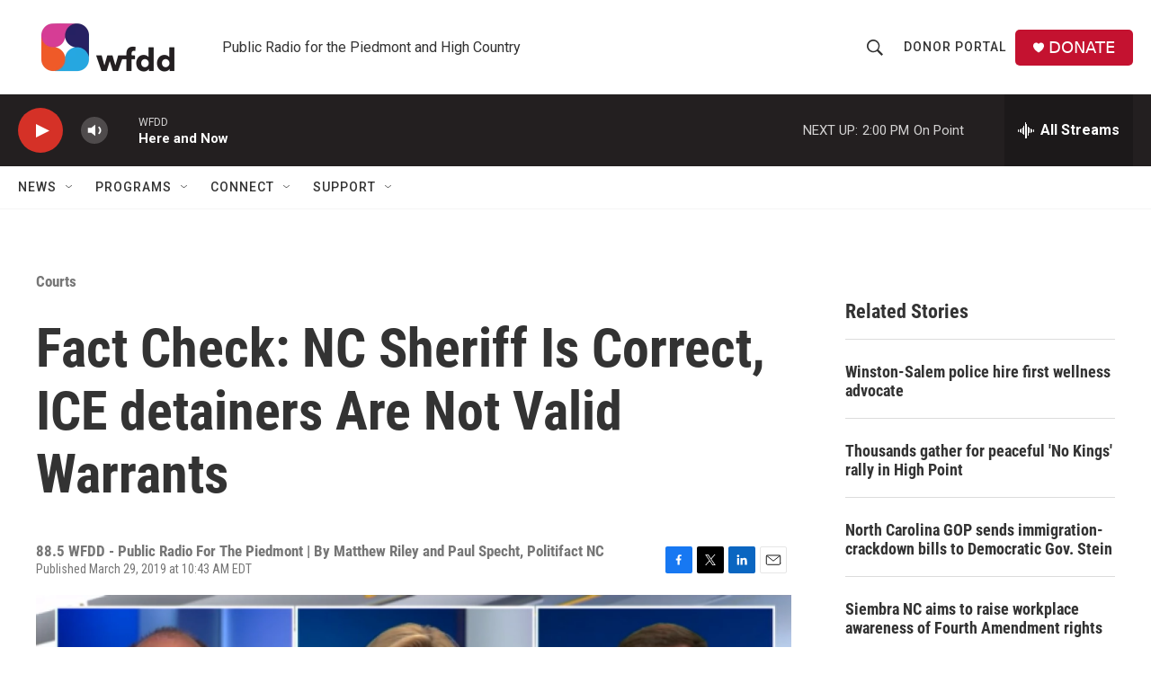

--- FILE ---
content_type: text/html;charset=UTF-8
request_url: https://www.wfdd.org/2019-03-29/fact-check-nc-sheriff-is-correct-ice-detainers-are-not-valid-warrants
body_size: 33622
content:
<!DOCTYPE html>
<html class="ArtP aside" lang="en">
    <head>
    <meta charset="UTF-8">

    

    <style data-cssvarsponyfill="true">
        :root { --siteBgColorInverse: #121212; --primaryTextColorInverse: #ffffff; --secondaryTextColorInverse: #cccccc; --tertiaryTextColorInverse: #c5c5c5; --headerBgColorInverse: #121212; --headerBorderColorInverse: #dcddde; --headerTextColorInverse: #ffffff; --secC1_Inverse: #a2a2a2; --secC4_Inverse: #282828; --headerNavBarBgColorInverse: #121212; --headerMenuBgColorInverse: #ffffff; --headerMenuTextColorInverse: #6b2b85; --headerMenuTextColorHoverInverse: #6b2b85; --liveBlogTextColorInverse: #ffffff; --applyButtonColorInverse: #4485D5; --applyButtonTextColorInverse: #4485D5; --siteBgColor: #ffffff; --primaryTextColor: #333333; --secondaryTextColor: #666666; --secC1: #767676; --secC4: #f5f5f5; --secC5: #ffffff; --siteBgColor: #ffffff; --siteInverseBgColor: #000000; --linkColor: #1772b0; --linkHoverColor: #125c8e; --headerBgColor: #ffffff; --headerBgColorInverse: #000000; --headerBorderColor: #858585; --headerBorderColorInverse: #858585; --tertiaryTextColor: #1c1c1c; --headerTextColor: #333333; --buttonTextColor: #ffffff; --headerNavBarBgColor: #ffffff; --headerNavBarTextColor: #333333; --headerMenuBgColor: #ffffff; --headerMenuTextColor: #333333; --headerMenuTextColorHover: #767676; --liveBlogTextColor: #282829; --applyButtonColor: #194173; --applyButtonTextColor: #2c4273; --primaryColor1: #231f20; --primaryColor2: #d53127; --breakingColor: #ff6f00; --secC2: #dcdcdc; --secC3: #e6e6e6; --secC5: #ffffff; --linkColor: #1772b0; --linkHoverColor: #125c8e; --donateBGColor: #c41230; --headerIconColor: #ffffff; --hatButtonBgColor: #262262; --hatButtonBgHoverColor: #411c58; --hatButtonBorderColor: #411c58; --hatButtonBorderHoverColor: #ffffff; --hatButtoniconColor: #d62021; --hatButtonTextColor: #411c58; --hatButtonTextHoverColor: #ffffff; --footerTextColor: #ffffff; --footerTextBgColor: #ffffff; --footerPartnersBgColor: #231f20; --listBorderColor: #000000; --gridBorderColor: #e6e6e6; --tagButtonBorderColor: #1772b0; --tagButtonTextColor: #1772b0; --breakingTextColor: #ffffff; --sectionTextColor: #ff6f00; --contentWidth: 1240px; --primaryHeadlineFont: sans-serif; --secHlFont: sans-serif; --bodyFont: sans-serif; --colorWhite: #ffffff; --colorBlack: #000000;} .fonts-loaded { --primaryHeadlineFont: "Roboto Condensed"; --secHlFont: "Roboto Condensed"; --bodyFont: "Roboto"; --liveBlogBodyFont: "Roboto";}
    </style>

    
    <meta property="og:title" content="Fact Check: NC Sheriff Is Correct, ICE detainers Are Not Valid Warrants">

    <meta property="og:url" content="https://www.wfdd.org/2019-03-29/fact-check-nc-sheriff-is-correct-ice-detainers-are-not-valid-warrants">

    <meta property="og:image" content="https://npr.brightspotcdn.com/dims4/default/7d6014e/2147483647/strip/true/crop/603x317+0+11/resize/1200x630!/quality/90/?url=http%3A%2F%2Fnpr-brightspot.s3.amazonaws.com%2Flegacy%2Fimages%2Fstory%2FIngrahamAngleMarch20.png">

    
    <meta property="og:image:url" content="https://npr.brightspotcdn.com/dims4/default/7d6014e/2147483647/strip/true/crop/603x317+0+11/resize/1200x630!/quality/90/?url=http%3A%2F%2Fnpr-brightspot.s3.amazonaws.com%2Flegacy%2Fimages%2Fstory%2FIngrahamAngleMarch20.png">
    
    <meta property="og:image:width" content="1200">
    <meta property="og:image:height" content="630">
    <meta property="og:image:type" content="image/png">
    

    <meta property="og:description" content="Those who recently watched Fox News&#x27; &quot;The Ingraham Angle&quot; may have gotten the wrong idea about whether some North Carolina sheriffs are breaking the law…">

    <meta property="og:site_name" content="88.5 WFDD">



    <meta property="og:type" content="article">

    <meta property="article:published_time" content="2019-03-29T14:43:28">

    <meta property="article:modified_time" content="2025-07-01T18:08:16">

    <meta property="article:section" content="Courts">

    <meta property="article:tag" content="Politifact">

    <meta property="article:tag" content="ice">

    <meta property="article:tag" content="Politics">

    <meta property="article:tag" content="government">

    <meta property="article:tag" content="law enforcement">

    <meta property="article:tag" content="Fox News">

    <meta property="article:tag" content="immigration">

    <meta property="article:tag" content="fact check">

    <meta property="article:tag" content="Politifact NC">
<meta name="disqus.shortname" content="npr-wfdd">
<meta name="disqus.url" content="https://www.wfdd.org/2019-03-29/fact-check-nc-sheriff-is-correct-ice-detainers-are-not-valid-warrants">
<meta name="disqus.title" content="Fact Check: NC Sheriff Is Correct, ICE detainers Are Not Valid Warrants">
<meta name="disqus.identifier" content="00000197-a09c-d71f-a39f-f3ddc2e4008e">
<meta name="robots" content="max-image-preview:large">


    <meta property="fb:app_id" content="1681345252531435">


    
    <meta name="twitter:card" content="summary_large_image"/>
    
    
    
    
    <meta name="twitter:description" content="Those who recently watched Fox News&#x27; &quot;The Ingraham Angle&quot; may have gotten the wrong idea about whether some North Carolina sheriffs are breaking the law…"/>
    
    
    <meta name="twitter:image" content="https://npr.brightspotcdn.com/dims4/default/f702d4f/2147483647/strip/true/crop/601x338+1+0/resize/1200x675!/quality/90/?url=http%3A%2F%2Fnpr-brightspot.s3.amazonaws.com%2Flegacy%2Fimages%2Fstory%2FIngrahamAngleMarch20.png"/>

    
    
    
    
    <meta name="twitter:title" content="Fact Check: NC Sheriff Is Correct, ICE detainers Are Not Valid Warrants"/>
    


    <link data-cssvarsponyfill="true" class="Webpack-css" rel="stylesheet" href="https://npr.brightspotcdn.com/resource/00000177-1bc0-debb-a57f-dfcf4a950000/styleguide/All.min.0db89f2a608a6b13cec2d9fc84f71c45.gz.css">

    

    <style>.FooterNavigation-items-item {
    display: inline-block
}</style>
<style>[class*='-articleBody'] > ul,
[class*='-articleBody'] > ul ul {
    list-style-type: disc;
}</style>


    <meta name="viewport" content="width=device-width, initial-scale=1, viewport-fit=cover"><title>Fact Check: NC Sheriff Is Correct, ICE detainers Are Not Valid Warrants | 88.5 WFDD</title><meta name="description" content="Fact Check: NC Sheriff Is Correct, ICE detainers Are Not Valid Warrants"><link rel="canonical" href="https://www.wfdd.org/2019-03-29/fact-check-nc-sheriff-is-correct-ice-detainers-are-not-valid-warrants"><meta name="brightspot.contentId" content="00000197-a09c-d71f-a39f-f3ddc2e4008e"><link rel="apple-touch-icon"sizes="180x180"href="/apple-touch-icon.png"><link rel="icon"type="image/png"href="/favicon-32x32.png"><link rel="icon"type="image/png"href="/favicon-16x16.png">
    
    
    <meta name="brightspot-dataLayer" content="{
  &quot;author&quot; : &quot;&quot;,
  &quot;bspStoryId&quot; : &quot;00000197-a09c-d71f-a39f-f3ddc2e4008e&quot;,
  &quot;category&quot; : &quot;Courts,Politics &amp; Government,Local&quot;,
  &quot;inlineAudio&quot; : 0,
  &quot;keywords&quot; : &quot;Politifact,ice,Politics,government,law enforcement,Fox News,immigration,fact check,Politifact NC&quot;,
  &quot;nprCmsSite&quot; : true,
  &quot;nprStoryId&quot; : &quot;g-s383-27598&quot;,
  &quot;pageType&quot; : &quot;news-story&quot;,
  &quot;program&quot; : &quot;&quot;,
  &quot;publishedDate&quot; : &quot;2019-03-29T10:43:28Z&quot;,
  &quot;siteName&quot; : &quot;88.5 WFDD&quot;,
  &quot;station&quot; : &quot;88.5 WFDD - Public Radio For The Piedmont&quot;,
  &quot;stationOrgId&quot; : &quot;1177&quot;,
  &quot;storyOrgId&quot; : &quot;0&quot;,
  &quot;storyTheme&quot; : &quot;news-story&quot;,
  &quot;storyTitle&quot; : &quot;Fact Check: NC Sheriff Is Correct, ICE detainers Are Not Valid Warrants&quot;,
  &quot;timezone&quot; : &quot;America/New_York&quot;,
  &quot;wordCount&quot; : 0,
  &quot;series&quot; : &quot;&quot;
}">
    <script id="brightspot-dataLayer">
        (function () {
            var dataValue = document.head.querySelector('meta[name="brightspot-dataLayer"]').content;
            if (dataValue) {
                window.brightspotDataLayer = JSON.parse(dataValue);
            }
        })();
    </script>

    

    

    
    <script src="https://npr.brightspotcdn.com/resource/00000177-1bc0-debb-a57f-dfcf4a950000/styleguide/All.min.fd8f7fccc526453c829dde80fc7c2ef5.gz.js" async></script>
    

    <script async="async" src="https://securepubads.g.doubleclick.net/tag/js/gpt.js"></script>
<script type="text/javascript">
    // Google tag setup
    var googletag = googletag || {};
    googletag.cmd = googletag.cmd || [];

    googletag.cmd.push(function () {
        // @see https://developers.google.com/publisher-tag/reference#googletag.PubAdsService_enableLazyLoad
        googletag.pubads().enableLazyLoad({
            fetchMarginPercent: 100, // fetch and render ads within this % of viewport
            renderMarginPercent: 100,
            mobileScaling: 1  // Same on mobile.
        });

        googletag.pubads().enableSingleRequest()
        googletag.pubads().enableAsyncRendering()
        googletag.pubads().collapseEmptyDivs()
        googletag.pubads().disableInitialLoad()
        googletag.enableServices()
    })
</script>
<!-- no longer used, moved disqus script to be loaded by ps-disqus-comment-module.js to avoid errors --><script type="application/ld+json">{"@context":"http://schema.org","@type":"BreadcrumbList","itemListElement":[{"@context":"http://schema.org","@type":"ListItem","item":"https://www.wfdd.org/courts","name":"Courts","position":"1"}]}</script><script type="application/ld+json">{"@context":"http://schema.org","@type":"ListenAction","name":"Fact Check: NC Sheriff Is Correct, ICE detainers Are Not Valid Warrants"}</script><script>

  window.fbAsyncInit = function() {
      FB.init({
          
              appId : '1681345252531435',
          
          xfbml : true,
          version : 'v2.9'
      });
  };

  (function(d, s, id){
     var js, fjs = d.getElementsByTagName(s)[0];
     if (d.getElementById(id)) {return;}
     js = d.createElement(s); js.id = id;
     js.src = "//connect.facebook.net/en_US/sdk.js";
     fjs.parentNode.insertBefore(js, fjs);
   }(document, 'script', 'facebook-jssdk'));
</script>
<meta name="gtm-dataLayer" content="{
  &quot;gtmAuthor&quot; : &quot;&quot;,
  &quot;gtmBspStoryId&quot; : &quot;00000197-a09c-d71f-a39f-f3ddc2e4008e&quot;,
  &quot;gtmCategory&quot; : &quot;Courts,Politics &amp; Government,Local&quot;,
  &quot;gtmInlineAudio&quot; : 0,
  &quot;gtmKeywords&quot; : &quot;Politifact,ice,Politics,government,law enforcement,Fox News,immigration,fact check,Politifact NC&quot;,
  &quot;gtmNprCmsSite&quot; : true,
  &quot;gtmNprStoryId&quot; : &quot;g-s383-27598&quot;,
  &quot;gtmPageType&quot; : &quot;news-story&quot;,
  &quot;gtmProgram&quot; : &quot;&quot;,
  &quot;gtmPublishedDate&quot; : &quot;2019-03-29T10:43:28Z&quot;,
  &quot;gtmSiteName&quot; : &quot;88.5 WFDD&quot;,
  &quot;gtmStation&quot; : &quot;88.5 WFDD - Public Radio For The Piedmont&quot;,
  &quot;gtmStationOrgId&quot; : &quot;1177&quot;,
  &quot;gtmStoryOrgId&quot; : &quot;0&quot;,
  &quot;gtmStoryTheme&quot; : &quot;news-story&quot;,
  &quot;gtmStoryTitle&quot; : &quot;Fact Check: NC Sheriff Is Correct, ICE detainers Are Not Valid Warrants&quot;,
  &quot;gtmTimezone&quot; : &quot;America/New_York&quot;,
  &quot;gtmWordCount&quot; : 0,
  &quot;gtmSeries&quot; : &quot;&quot;
}"><script>

    (function () {
        var dataValue = document.head.querySelector('meta[name="gtm-dataLayer"]').content;
        if (dataValue) {
            window.dataLayer = window.dataLayer || [];
            dataValue = JSON.parse(dataValue);
            dataValue['event'] = 'gtmFirstView';
            window.dataLayer.push(dataValue);
        }
    })();

    (function(w,d,s,l,i){w[l]=w[l]||[];w[l].push({'gtm.start':
            new Date().getTime(),event:'gtm.js'});var f=d.getElementsByTagName(s)[0],
        j=d.createElement(s),dl=l!='dataLayer'?'&l='+l:'';j.async=true;j.src=
        'https://www.googletagmanager.com/gtm.js?id='+i+dl;f.parentNode.insertBefore(j,f);
})(window,document,'script','dataLayer','GTM-N39QFDR');</script><script type="application/ld+json">{"@context":"http://schema.org","@type":"NewsArticle","dateModified":"2025-07-01T14:08:16Z","datePublished":"2019-03-29T10:43:28Z","headline":"Fact Check: NC Sheriff Is Correct, ICE detainers Are Not Valid Warrants","image":{"@context":"http://schema.org","@type":"ImageObject","url":"https://npr.brightspotcdn.com/legacy/images/story/IngrahamAngleMarch20.png"},"mainEntityOfPage":{"@type":"NewsArticle","@id":"https://www.wfdd.org/2019-03-29/fact-check-nc-sheriff-is-correct-ice-detainers-are-not-valid-warrants"},"publisher":{"@type":"Organization","name":"WFDD","logo":{"@context":"http://schema.org","@type":"ImageObject","height":"60","url":"https://npr.brightspotcdn.com/dims4/default/e738cfd/2147483647/resize/x60/quality/90/?url=http%3A%2F%2Fnpr-brightspot.s3.amazonaws.com%2Fd6%2Fb7%2F81786acc4a76ad76a60a3aa9b36f%2Fheader-logo-2025.png","width":"200"}}}</script><script>window.addEventListener('DOMContentLoaded', (event) => {
    window.nulldurationobserver = new MutationObserver(function (mutations) {
        document.querySelectorAll('.StreamPill-duration').forEach(pill => { 
      if (pill.innerText == "LISTENNULL") {
         pill.innerText = "LISTEN"
      } 
    });
      });

      window.nulldurationobserver.observe(document.body, {
        childList: true,
        subtree: true
      });
});
</script>


    <script>
        var head = document.getElementsByTagName('head')
        head = head[0]
        var link = document.createElement('link');
        link.setAttribute('href', 'https://fonts.googleapis.com/css?family=Roboto Condensed|Roboto|Roboto:400,500,700&display=swap');
        var relList = link.relList;

        if (relList && relList.supports('preload')) {
            link.setAttribute('as', 'style');
            link.setAttribute('rel', 'preload');
            link.setAttribute('onload', 'this.rel="stylesheet"');
            link.setAttribute('crossorigin', 'anonymous');
        } else {
            link.setAttribute('rel', 'stylesheet');
        }

        head.appendChild(link);
    </script>
</head>


    <body class="Page-body" data-content-width="1240px">
    <noscript>
    <iframe src="https://www.googletagmanager.com/ns.html?id=GTM-N39QFDR" height="0" width="0" style="display:none;visibility:hidden"></iframe>
</noscript>
        

    <!-- Putting icons here, so we don't have to include in a bunch of -body hbs's -->
<svg xmlns="http://www.w3.org/2000/svg" style="display:none" id="iconsMap1" class="iconsMap">
    <symbol id="play-icon" viewBox="0 0 115 115">
        <polygon points="0,0 115,57.5 0,115" fill="currentColor" />
    </symbol>
    <symbol id="grid" viewBox="0 0 32 32">
            <g>
                <path d="M6.4,5.7 C6.4,6.166669 6.166669,6.4 5.7,6.4 L0.7,6.4 C0.233331,6.4 0,6.166669 0,5.7 L0,0.7 C0,0.233331 0.233331,0 0.7,0 L5.7,0 C6.166669,0 6.4,0.233331 6.4,0.7 L6.4,5.7 Z M19.2,5.7 C19.2,6.166669 18.966669,6.4 18.5,6.4 L13.5,6.4 C13.033331,6.4 12.8,6.166669 12.8,5.7 L12.8,0.7 C12.8,0.233331 13.033331,0 13.5,0 L18.5,0 C18.966669,0 19.2,0.233331 19.2,0.7 L19.2,5.7 Z M32,5.7 C32,6.166669 31.766669,6.4 31.3,6.4 L26.3,6.4 C25.833331,6.4 25.6,6.166669 25.6,5.7 L25.6,0.7 C25.6,0.233331 25.833331,0 26.3,0 L31.3,0 C31.766669,0 32,0.233331 32,0.7 L32,5.7 Z M6.4,18.5 C6.4,18.966669 6.166669,19.2 5.7,19.2 L0.7,19.2 C0.233331,19.2 0,18.966669 0,18.5 L0,13.5 C0,13.033331 0.233331,12.8 0.7,12.8 L5.7,12.8 C6.166669,12.8 6.4,13.033331 6.4,13.5 L6.4,18.5 Z M19.2,18.5 C19.2,18.966669 18.966669,19.2 18.5,19.2 L13.5,19.2 C13.033331,19.2 12.8,18.966669 12.8,18.5 L12.8,13.5 C12.8,13.033331 13.033331,12.8 13.5,12.8 L18.5,12.8 C18.966669,12.8 19.2,13.033331 19.2,13.5 L19.2,18.5 Z M32,18.5 C32,18.966669 31.766669,19.2 31.3,19.2 L26.3,19.2 C25.833331,19.2 25.6,18.966669 25.6,18.5 L25.6,13.5 C25.6,13.033331 25.833331,12.8 26.3,12.8 L31.3,12.8 C31.766669,12.8 32,13.033331 32,13.5 L32,18.5 Z M6.4,31.3 C6.4,31.766669 6.166669,32 5.7,32 L0.7,32 C0.233331,32 0,31.766669 0,31.3 L0,26.3 C0,25.833331 0.233331,25.6 0.7,25.6 L5.7,25.6 C6.166669,25.6 6.4,25.833331 6.4,26.3 L6.4,31.3 Z M19.2,31.3 C19.2,31.766669 18.966669,32 18.5,32 L13.5,32 C13.033331,32 12.8,31.766669 12.8,31.3 L12.8,26.3 C12.8,25.833331 13.033331,25.6 13.5,25.6 L18.5,25.6 C18.966669,25.6 19.2,25.833331 19.2,26.3 L19.2,31.3 Z M32,31.3 C32,31.766669 31.766669,32 31.3,32 L26.3,32 C25.833331,32 25.6,31.766669 25.6,31.3 L25.6,26.3 C25.6,25.833331 25.833331,25.6 26.3,25.6 L31.3,25.6 C31.766669,25.6 32,25.833331 32,26.3 L32,31.3 Z" id=""></path>
            </g>
    </symbol>
    <symbol id="radio-stream" width="18" height="19" viewBox="0 0 18 19">
        <g fill="currentColor" fill-rule="nonzero">
            <path d="M.5 8c-.276 0-.5.253-.5.565v1.87c0 .312.224.565.5.565s.5-.253.5-.565v-1.87C1 8.253.776 8 .5 8zM2.5 8c-.276 0-.5.253-.5.565v1.87c0 .312.224.565.5.565s.5-.253.5-.565v-1.87C3 8.253 2.776 8 2.5 8zM3.5 7c-.276 0-.5.276-.5.617v3.766c0 .34.224.617.5.617s.5-.276.5-.617V7.617C4 7.277 3.776 7 3.5 7zM5.5 6c-.276 0-.5.275-.5.613v5.774c0 .338.224.613.5.613s.5-.275.5-.613V6.613C6 6.275 5.776 6 5.5 6zM6.5 4c-.276 0-.5.26-.5.58v8.84c0 .32.224.58.5.58s.5-.26.5-.58V4.58C7 4.26 6.776 4 6.5 4zM8.5 0c-.276 0-.5.273-.5.61v17.78c0 .337.224.61.5.61s.5-.273.5-.61V.61C9 .273 8.776 0 8.5 0zM9.5 2c-.276 0-.5.274-.5.612v14.776c0 .338.224.612.5.612s.5-.274.5-.612V2.612C10 2.274 9.776 2 9.5 2zM11.5 5c-.276 0-.5.276-.5.616v8.768c0 .34.224.616.5.616s.5-.276.5-.616V5.616c0-.34-.224-.616-.5-.616zM12.5 6c-.276 0-.5.262-.5.584v4.832c0 .322.224.584.5.584s.5-.262.5-.584V6.584c0-.322-.224-.584-.5-.584zM14.5 7c-.276 0-.5.29-.5.647v3.706c0 .357.224.647.5.647s.5-.29.5-.647V7.647C15 7.29 14.776 7 14.5 7zM15.5 8c-.276 0-.5.253-.5.565v1.87c0 .312.224.565.5.565s.5-.253.5-.565v-1.87c0-.312-.224-.565-.5-.565zM17.5 8c-.276 0-.5.253-.5.565v1.87c0 .312.224.565.5.565s.5-.253.5-.565v-1.87c0-.312-.224-.565-.5-.565z"/>
        </g>
    </symbol>
    <symbol id="icon-magnify" viewBox="0 0 31 31">
        <g>
            <path fill-rule="evenodd" d="M22.604 18.89l-.323.566 8.719 8.8L28.255 31l-8.719-8.8-.565.404c-2.152 1.346-4.386 2.018-6.7 2.018-3.39 0-6.284-1.21-8.679-3.632C1.197 18.568 0 15.66 0 12.27c0-3.39 1.197-6.283 3.592-8.678C5.987 1.197 8.88 0 12.271 0c3.39 0 6.283 1.197 8.678 3.592 2.395 2.395 3.593 5.288 3.593 8.679 0 2.368-.646 4.574-1.938 6.62zM19.162 5.77C17.322 3.925 15.089 3 12.46 3c-2.628 0-4.862.924-6.702 2.77C3.92 7.619 3 9.862 3 12.5c0 2.639.92 4.882 2.76 6.73C7.598 21.075 9.832 22 12.46 22c2.629 0 4.862-.924 6.702-2.77C21.054 17.33 22 15.085 22 12.5c0-2.586-.946-4.83-2.838-6.73z"/>
        </g>
    </symbol>
    <symbol id="burger-menu" viewBox="0 0 14 10">
        <g>
            <path fill-rule="evenodd" d="M0 5.5v-1h14v1H0zM0 1V0h14v1H0zm0 9V9h14v1H0z"></path>
        </g>
    </symbol>
    <symbol id="close-x" viewBox="0 0 14 14">
        <g>
            <path fill-rule="nonzero" d="M6.336 7L0 .664.664 0 7 6.336 13.336 0 14 .664 7.664 7 14 13.336l-.664.664L7 7.664.664 14 0 13.336 6.336 7z"></path>
        </g>
    </symbol>
    <symbol id="share-more-arrow" viewBox="0 0 512 512" style="enable-background:new 0 0 512 512;">
        <g>
            <g>
                <path d="M512,241.7L273.643,3.343v156.152c-71.41,3.744-138.015,33.337-188.958,84.28C30.075,298.384,0,370.991,0,448.222v60.436
                    l29.069-52.985c45.354-82.671,132.173-134.027,226.573-134.027c5.986,0,12.004,0.212,18.001,0.632v157.779L512,241.7z
                    M255.642,290.666c-84.543,0-163.661,36.792-217.939,98.885c26.634-114.177,129.256-199.483,251.429-199.483h15.489V78.131
                    l163.568,163.568L304.621,405.267V294.531l-13.585-1.683C279.347,291.401,267.439,290.666,255.642,290.666z"></path>
            </g>
        </g>
    </symbol>
    <symbol id="chevron" viewBox="0 0 100 100">
        <g>
            <path d="M22.4566257,37.2056786 L-21.4456527,71.9511488 C-22.9248661,72.9681457 -24.9073712,72.5311671 -25.8758148,70.9765924 L-26.9788683,69.2027424 C-27.9450684,67.6481676 -27.5292733,65.5646602 -26.0500598,64.5484493 L20.154796,28.2208967 C21.5532435,27.2597011 23.3600078,27.2597011 24.759951,28.2208967 L71.0500598,64.4659264 C72.5292733,65.4829232 72.9450684,67.5672166 71.9788683,69.1217913 L70.8750669,70.8956413 C69.9073712,72.4502161 67.9241183,72.8848368 66.4449048,71.8694118 L22.4566257,37.2056786 Z" id="Transparent-Chevron" transform="translate(22.500000, 50.000000) rotate(90.000000) translate(-22.500000, -50.000000) "></path>
        </g>
    </symbol>
</svg>

<svg xmlns="http://www.w3.org/2000/svg" style="display:none" id="iconsMap2" class="iconsMap">
    <symbol id="mono-icon-facebook" viewBox="0 0 10 19">
        <path fill-rule="evenodd" d="M2.707 18.25V10.2H0V7h2.707V4.469c0-1.336.375-2.373 1.125-3.112C4.582.62 5.578.25 6.82.25c1.008 0 1.828.047 2.461.14v2.848H7.594c-.633 0-1.067.14-1.301.422-.188.235-.281.61-.281 1.125V7H9l-.422 3.2H6.012v8.05H2.707z"></path>
    </symbol>
    <symbol id="mono-icon-instagram" viewBox="0 0 17 17">
        <g>
            <path fill-rule="evenodd" d="M8.281 4.207c.727 0 1.4.182 2.022.545a4.055 4.055 0 0 1 1.476 1.477c.364.62.545 1.294.545 2.021 0 .727-.181 1.4-.545 2.021a4.055 4.055 0 0 1-1.476 1.477 3.934 3.934 0 0 1-2.022.545c-.726 0-1.4-.182-2.021-.545a4.055 4.055 0 0 1-1.477-1.477 3.934 3.934 0 0 1-.545-2.021c0-.727.182-1.4.545-2.021A4.055 4.055 0 0 1 6.26 4.752a3.934 3.934 0 0 1 2.021-.545zm0 6.68a2.54 2.54 0 0 0 1.864-.774 2.54 2.54 0 0 0 .773-1.863 2.54 2.54 0 0 0-.773-1.863 2.54 2.54 0 0 0-1.864-.774 2.54 2.54 0 0 0-1.863.774 2.54 2.54 0 0 0-.773 1.863c0 .727.257 1.348.773 1.863a2.54 2.54 0 0 0 1.863.774zM13.45 4.03c-.023.258-.123.48-.299.668a.856.856 0 0 1-.65.281.913.913 0 0 1-.668-.28.913.913 0 0 1-.281-.669c0-.258.094-.48.281-.668a.913.913 0 0 1 .668-.28c.258 0 .48.093.668.28.187.188.281.41.281.668zm2.672.95c.023.656.035 1.746.035 3.269 0 1.523-.017 2.62-.053 3.287-.035.668-.134 1.248-.298 1.74a4.098 4.098 0 0 1-.967 1.53 4.098 4.098 0 0 1-1.53.966c-.492.164-1.072.264-1.74.3-.668.034-1.763.052-3.287.052-1.523 0-2.619-.018-3.287-.053-.668-.035-1.248-.146-1.74-.334a3.747 3.747 0 0 1-1.53-.931 4.098 4.098 0 0 1-.966-1.53c-.164-.492-.264-1.072-.299-1.74C.424 10.87.406 9.773.406 8.25S.424 5.63.46 4.963c.035-.668.135-1.248.299-1.74.21-.586.533-1.096.967-1.53A4.098 4.098 0 0 1 3.254.727c.492-.164 1.072-.264 1.74-.3C5.662.394 6.758.376 8.281.376c1.524 0 2.62.018 3.287.053.668.035 1.248.135 1.74.299a4.098 4.098 0 0 1 2.496 2.496c.165.492.27 1.078.317 1.757zm-1.687 7.91c.14-.399.234-1.032.28-1.899.024-.515.036-1.242.036-2.18V7.689c0-.961-.012-1.688-.035-2.18-.047-.89-.14-1.524-.281-1.899a2.537 2.537 0 0 0-1.512-1.511c-.375-.14-1.008-.235-1.899-.282a51.292 51.292 0 0 0-2.18-.035H7.72c-.938 0-1.664.012-2.18.035-.867.047-1.5.141-1.898.282a2.537 2.537 0 0 0-1.512 1.511c-.14.375-.234 1.008-.281 1.899a51.292 51.292 0 0 0-.036 2.18v1.125c0 .937.012 1.664.036 2.18.047.866.14 1.5.28 1.898.306.726.81 1.23 1.513 1.511.398.141 1.03.235 1.898.282.516.023 1.242.035 2.18.035h1.125c.96 0 1.687-.012 2.18-.035.89-.047 1.523-.141 1.898-.282.726-.304 1.23-.808 1.512-1.511z"></path>
        </g>
    </symbol>
    <symbol id="mono-icon-email" viewBox="0 0 512 512">
        <g>
            <path d="M67,148.7c11,5.8,163.8,89.1,169.5,92.1c5.7,3,11.5,4.4,20.5,4.4c9,0,14.8-1.4,20.5-4.4c5.7-3,158.5-86.3,169.5-92.1
                c4.1-2.1,11-5.9,12.5-10.2c2.6-7.6-0.2-10.5-11.3-10.5H257H65.8c-11.1,0-13.9,3-11.3,10.5C56,142.9,62.9,146.6,67,148.7z"></path>
            <path d="M455.7,153.2c-8.2,4.2-81.8,56.6-130.5,88.1l82.2,92.5c2,2,2.9,4.4,1.8,5.6c-1.2,1.1-3.8,0.5-5.9-1.4l-98.6-83.2
                c-14.9,9.6-25.4,16.2-27.2,17.2c-7.7,3.9-13.1,4.4-20.5,4.4c-7.4,0-12.8-0.5-20.5-4.4c-1.9-1-12.3-7.6-27.2-17.2l-98.6,83.2
                c-2,2-4.7,2.6-5.9,1.4c-1.2-1.1-0.3-3.6,1.7-5.6l82.1-92.5c-48.7-31.5-123.1-83.9-131.3-88.1c-8.8-4.5-9.3,0.8-9.3,4.9
                c0,4.1,0,205,0,205c0,9.3,13.7,20.9,23.5,20.9H257h185.5c9.8,0,21.5-11.7,21.5-20.9c0,0,0-201,0-205
                C464,153.9,464.6,148.7,455.7,153.2z"></path>
        </g>
    </symbol>
    <symbol id="default-image" width="24" height="24" viewBox="0 0 24 24" fill="none" stroke="currentColor" stroke-width="2" stroke-linecap="round" stroke-linejoin="round" class="feather feather-image">
        <rect x="3" y="3" width="18" height="18" rx="2" ry="2"></rect>
        <circle cx="8.5" cy="8.5" r="1.5"></circle>
        <polyline points="21 15 16 10 5 21"></polyline>
    </symbol>
    <symbol id="icon-email" width="18px" viewBox="0 0 20 14">
        <g id="Symbols" stroke="none" stroke-width="1" fill="none" fill-rule="evenodd" stroke-linecap="round" stroke-linejoin="round">
            <g id="social-button-bar" transform="translate(-125.000000, -8.000000)" stroke="#000000">
                <g id="Group-2" transform="translate(120.000000, 0.000000)">
                    <g id="envelope" transform="translate(6.000000, 9.000000)">
                        <path d="M17.5909091,10.6363636 C17.5909091,11.3138182 17.0410909,11.8636364 16.3636364,11.8636364 L1.63636364,11.8636364 C0.958909091,11.8636364 0.409090909,11.3138182 0.409090909,10.6363636 L0.409090909,1.63636364 C0.409090909,0.958090909 0.958909091,0.409090909 1.63636364,0.409090909 L16.3636364,0.409090909 C17.0410909,0.409090909 17.5909091,0.958090909 17.5909091,1.63636364 L17.5909091,10.6363636 L17.5909091,10.6363636 Z" id="Stroke-406"></path>
                        <polyline id="Stroke-407" points="17.1818182 0.818181818 9 7.36363636 0.818181818 0.818181818"></polyline>
                    </g>
                </g>
            </g>
        </g>
    </symbol>
    <symbol id="mono-icon-print" viewBox="0 0 12 12">
        <g fill-rule="evenodd">
            <path fill-rule="nonzero" d="M9 10V7H3v3H1a1 1 0 0 1-1-1V4a1 1 0 0 1 1-1h10a1 1 0 0 1 1 1v3.132A2.868 2.868 0 0 1 9.132 10H9zm.5-4.5a1 1 0 1 0 0-2 1 1 0 0 0 0 2zM3 0h6v2H3z"></path>
            <path d="M4 8h4v4H4z"></path>
        </g>
    </symbol>
    <symbol id="mono-icon-copylink" viewBox="0 0 12 12">
        <g fill-rule="evenodd">
            <path d="M10.199 2.378c.222.205.4.548.465.897.062.332.016.614-.132.774L8.627 6.106c-.187.203-.512.232-.75-.014a.498.498 0 0 0-.706.028.499.499 0 0 0 .026.706 1.509 1.509 0 0 0 2.165-.04l1.903-2.06c.37-.398.506-.98.382-1.636-.105-.557-.392-1.097-.77-1.445L9.968.8C9.591.452 9.03.208 8.467.145 7.803.072 7.233.252 6.864.653L4.958 2.709a1.509 1.509 0 0 0 .126 2.161.5.5 0 1 0 .68-.734c-.264-.218-.26-.545-.071-.747L7.597 1.33c.147-.16.425-.228.76-.19.353.038.71.188.931.394l.91.843.001.001zM1.8 9.623c-.222-.205-.4-.549-.465-.897-.062-.332-.016-.614.132-.774l1.905-2.057c.187-.203.512-.232.75.014a.498.498 0 0 0 .706-.028.499.499 0 0 0-.026-.706 1.508 1.508 0 0 0-2.165.04L.734 7.275c-.37.399-.506.98-.382 1.637.105.557.392 1.097.77 1.445l.91.843c.376.35.937.594 1.5.656.664.073 1.234-.106 1.603-.507L7.04 9.291a1.508 1.508 0 0 0-.126-2.16.5.5 0 0 0-.68.734c.264.218.26.545.071.747l-1.904 2.057c-.147.16-.425.228-.76.191-.353-.038-.71-.188-.931-.394l-.91-.843z"></path>
            <path d="M8.208 3.614a.5.5 0 0 0-.707.028L3.764 7.677a.5.5 0 0 0 .734.68L8.235 4.32a.5.5 0 0 0-.027-.707"></path>
        </g>
    </symbol>
    <symbol id="mono-icon-linkedin" viewBox="0 0 16 17">
        <g fill-rule="evenodd">
            <path d="M3.734 16.125H.464V5.613h3.27zM2.117 4.172c-.515 0-.96-.188-1.336-.563A1.825 1.825 0 0 1 .22 2.273c0-.515.187-.96.562-1.335.375-.375.82-.563 1.336-.563.516 0 .961.188 1.336.563.375.375.563.82.563 1.335 0 .516-.188.961-.563 1.336-.375.375-.82.563-1.336.563zM15.969 16.125h-3.27v-5.133c0-.844-.07-1.453-.21-1.828-.259-.633-.762-.95-1.512-.95s-1.278.282-1.582.845c-.235.421-.352 1.043-.352 1.863v5.203H5.809V5.613h3.128v1.442h.036c.234-.469.609-.856 1.125-1.16.562-.375 1.218-.563 1.968-.563 1.524 0 2.59.48 3.2 1.441.468.774.703 1.97.703 3.586v5.766z"></path>
        </g>
    </symbol>
    <symbol id="mono-icon-pinterest" viewBox="0 0 512 512">
        <g>
            <path d="M256,32C132.3,32,32,132.3,32,256c0,91.7,55.2,170.5,134.1,205.2c-0.6-15.6-0.1-34.4,3.9-51.4
                c4.3-18.2,28.8-122.1,28.8-122.1s-7.2-14.3-7.2-35.4c0-33.2,19.2-58,43.2-58c20.4,0,30.2,15.3,30.2,33.6
                c0,20.5-13.1,51.1-19.8,79.5c-5.6,23.8,11.9,43.1,35.4,43.1c42.4,0,71-54.5,71-119.1c0-49.1-33.1-85.8-93.2-85.8
                c-67.9,0-110.3,50.7-110.3,107.3c0,19.5,5.8,33.3,14.8,43.9c4.1,4.9,4.7,6.9,3.2,12.5c-1.1,4.1-3.5,14-4.6,18
                c-1.5,5.7-6.1,7.7-11.2,5.6c-31.3-12.8-45.9-47-45.9-85.6c0-63.6,53.7-139.9,160.1-139.9c85.5,0,141.8,61.9,141.8,128.3
                c0,87.9-48.9,153.5-120.9,153.5c-24.2,0-46.9-13.1-54.7-27.9c0,0-13,51.6-15.8,61.6c-4.7,17.3-14,34.5-22.5,48
                c20.1,5.9,41.4,9.2,63.5,9.2c123.7,0,224-100.3,224-224C480,132.3,379.7,32,256,32z"></path>
        </g>
    </symbol>
    <symbol id="mono-icon-tumblr" viewBox="0 0 512 512">
        <g>
            <path d="M321.2,396.3c-11.8,0-22.4-2.8-31.5-8.3c-6.9-4.1-11.5-9.6-14-16.4c-2.6-6.9-3.6-22.3-3.6-46.4V224h96v-64h-96V48h-61.9
                c-2.7,21.5-7.5,44.7-14.5,58.6c-7,13.9-14,25.8-25.6,35.7c-11.6,9.9-25.6,17.9-41.9,23.3V224h48v140.4c0,19,2,33.5,5.9,43.5
                c4,10,11.1,19.5,21.4,28.4c10.3,8.9,22.8,15.7,37.3,20.5c14.6,4.8,31.4,7.2,50.4,7.2c16.7,0,30.3-1.7,44.7-5.1
                c14.4-3.4,30.5-9.3,48.2-17.6v-65.6C363.2,389.4,342.3,396.3,321.2,396.3z"></path>
        </g>
    </symbol>
    <symbol id="mono-icon-twitter" viewBox="0 0 1200 1227">
        <g>
            <path d="M714.163 519.284L1160.89 0H1055.03L667.137 450.887L357.328 0H0L468.492 681.821L0 1226.37H105.866L515.491
            750.218L842.672 1226.37H1200L714.137 519.284H714.163ZM569.165 687.828L521.697 619.934L144.011 79.6944H306.615L611.412
            515.685L658.88 583.579L1055.08 1150.3H892.476L569.165 687.854V687.828Z" fill="white"></path>
        </g>
    </symbol>
    <symbol id="mono-icon-youtube" viewBox="0 0 512 512">
        <g>
            <path fill-rule="evenodd" d="M508.6,148.8c0-45-33.1-81.2-74-81.2C379.2,65,322.7,64,265,64c-3,0-6,0-9,0s-6,0-9,0c-57.6,0-114.2,1-169.6,3.6
                c-40.8,0-73.9,36.4-73.9,81.4C1,184.6-0.1,220.2,0,255.8C-0.1,291.4,1,327,3.4,362.7c0,45,33.1,81.5,73.9,81.5
                c58.2,2.7,117.9,3.9,178.6,3.8c60.8,0.2,120.3-1,178.6-3.8c40.9,0,74-36.5,74-81.5c2.4-35.7,3.5-71.3,3.4-107
                C512.1,220.1,511,184.5,508.6,148.8z M207,353.9V157.4l145,98.2L207,353.9z"></path>
        </g>
    </symbol>
    <symbol id="mono-icon-flipboard" viewBox="0 0 500 500">
        <g>
            <path d="M0,0V500H500V0ZM400,200H300V300H200V400H100V100H400Z"></path>
        </g>
    </symbol>
    <symbol id="mono-icon-bluesky" viewBox="0 0 568 501">
        <g>
            <path d="M123.121 33.6637C188.241 82.5526 258.281 181.681 284 234.873C309.719 181.681 379.759 82.5526 444.879
            33.6637C491.866 -1.61183 568 -28.9064 568 57.9464C568 75.2916 558.055 203.659 552.222 224.501C531.947 296.954
            458.067 315.434 392.347 304.249C507.222 323.8 536.444 388.56 473.333 453.32C353.473 576.312 301.061 422.461
            287.631 383.039C285.169 375.812 284.017 372.431 284 375.306C283.983 372.431 282.831 375.812 280.369 383.039C266.939
            422.461 214.527 576.312 94.6667 453.32C31.5556 388.56 60.7778 323.8 175.653 304.249C109.933 315.434 36.0535
            296.954 15.7778 224.501C9.94525 203.659 0 75.2916 0 57.9464C0 -28.9064 76.1345 -1.61183 123.121 33.6637Z"
            fill="white">
            </path>
        </g>
    </symbol>
    <symbol id="mono-icon-threads" viewBox="0 0 192 192">
        <g>
            <path d="M141.537 88.9883C140.71 88.5919 139.87 88.2104 139.019 87.8451C137.537 60.5382 122.616 44.905 97.5619 44.745C97.4484 44.7443 97.3355 44.7443 97.222 44.7443C82.2364 44.7443 69.7731 51.1409 62.102 62.7807L75.881 72.2328C81.6116 63.5383 90.6052 61.6848 97.2286 61.6848C97.3051 61.6848 97.3819 61.6848 97.4576 61.6855C105.707 61.7381 111.932 64.1366 115.961 68.814C118.893 72.2193 120.854 76.925 121.825 82.8638C114.511 81.6207 106.601 81.2385 98.145 81.7233C74.3247 83.0954 59.0111 96.9879 60.0396 116.292C60.5615 126.084 65.4397 134.508 73.775 140.011C80.8224 144.663 89.899 146.938 99.3323 146.423C111.79 145.74 121.563 140.987 128.381 132.296C133.559 125.696 136.834 117.143 138.28 106.366C144.217 109.949 148.617 114.664 151.047 120.332C155.179 129.967 155.42 145.8 142.501 158.708C131.182 170.016 117.576 174.908 97.0135 175.059C74.2042 174.89 56.9538 167.575 45.7381 153.317C35.2355 139.966 29.8077 120.682 29.6052 96C29.8077 71.3178 35.2355 52.0336 45.7381 38.6827C56.9538 24.4249 74.2039 17.11 97.0132 16.9405C119.988 17.1113 137.539 24.4614 149.184 38.788C154.894 45.8136 159.199 54.6488 162.037 64.9503L178.184 60.6422C174.744 47.9622 169.331 37.0357 161.965 27.974C147.036 9.60668 125.202 0.195148 97.0695 0H96.9569C68.8816 0.19447 47.2921 9.6418 32.7883 28.0793C19.8819 44.4864 13.2244 67.3157 13.0007 95.9325L13 96L13.0007 96.0675C13.2244 124.684 19.8819 147.514 32.7883 163.921C47.2921 182.358 68.8816 191.806 96.9569 192H97.0695C122.03 191.827 139.624 185.292 154.118 170.811C173.081 151.866 172.51 128.119 166.26 113.541C161.776 103.087 153.227 94.5962 141.537 88.9883ZM98.4405 129.507C88.0005 130.095 77.1544 125.409 76.6196 115.372C76.2232 107.93 81.9158 99.626 99.0812 98.6368C101.047 98.5234 102.976 98.468 104.871 98.468C111.106 98.468 116.939 99.0737 122.242 100.233C120.264 124.935 108.662 128.946 98.4405 129.507Z" fill="white"></path>
        </g>
    </symbol>
 </svg>

<svg xmlns="http://www.w3.org/2000/svg" style="display:none" id="iconsMap3" class="iconsMap">
    <symbol id="volume-mute" x="0px" y="0px" viewBox="0 0 24 24" style="enable-background:new 0 0 24 24;">
        <polygon fill="currentColor" points="11,5 6,9 2,9 2,15 6,15 11,19 "/>
        <line style="fill:none;stroke:currentColor;stroke-width:2;stroke-linecap:round;stroke-linejoin:round;" x1="23" y1="9" x2="17" y2="15"/>
        <line style="fill:none;stroke:currentColor;stroke-width:2;stroke-linecap:round;stroke-linejoin:round;" x1="17" y1="9" x2="23" y2="15"/>
    </symbol>
    <symbol id="volume-low" x="0px" y="0px" viewBox="0 0 24 24" style="enable-background:new 0 0 24 24;" xml:space="preserve">
        <polygon fill="currentColor" points="11,5 6,9 2,9 2,15 6,15 11,19 "/>
    </symbol>
    <symbol id="volume-mid" x="0px" y="0px" viewBox="0 0 24 24" style="enable-background:new 0 0 24 24;">
        <polygon fill="currentColor" points="11,5 6,9 2,9 2,15 6,15 11,19 "/>
        <path style="fill:none;stroke:currentColor;stroke-width:2;stroke-linecap:round;stroke-linejoin:round;" d="M15.5,8.5c2,2,2,5.1,0,7.1"/>
    </symbol>
    <symbol id="volume-high" x="0px" y="0px" viewBox="0 0 24 24" style="enable-background:new 0 0 24 24;">
        <polygon fill="currentColor" points="11,5 6,9 2,9 2,15 6,15 11,19 "/>
        <path style="fill:none;stroke:currentColor;stroke-width:2;stroke-linecap:round;stroke-linejoin:round;" d="M19.1,4.9c3.9,3.9,3.9,10.2,0,14.1 M15.5,8.5c2,2,2,5.1,0,7.1"/>
    </symbol>
    <symbol id="pause-icon" viewBox="0 0 12 16">
        <rect x="0" y="0" width="4" height="16" fill="currentColor"></rect>
        <rect x="8" y="0" width="4" height="16" fill="currentColor"></rect>
    </symbol>
    <symbol id="heart" viewBox="0 0 24 24">
        <g>
            <path d="M12 4.435c-1.989-5.399-12-4.597-12 3.568 0 4.068 3.06 9.481 12 14.997 8.94-5.516 12-10.929 12-14.997 0-8.118-10-8.999-12-3.568z"/>
        </g>
    </symbol>
    <symbol id="icon-location" width="24" height="24" viewBox="0 0 24 24" fill="currentColor" stroke="currentColor" stroke-width="2" stroke-linecap="round" stroke-linejoin="round" class="feather feather-map-pin">
        <path d="M21 10c0 7-9 13-9 13s-9-6-9-13a9 9 0 0 1 18 0z" fill="currentColor" fill-opacity="1"></path>
        <circle cx="12" cy="10" r="5" fill="#ffffff"></circle>
    </symbol>
    <symbol id="icon-ticket" width="23px" height="15px" viewBox="0 0 23 15">
        <g stroke="none" stroke-width="1" fill="none" fill-rule="evenodd">
            <g transform="translate(-625.000000, -1024.000000)">
                <g transform="translate(625.000000, 1024.000000)">
                    <path d="M0,12.057377 L0,3.94262296 C0.322189879,4.12588308 0.696256938,4.23076923 1.0952381,4.23076923 C2.30500469,4.23076923 3.28571429,3.26645946 3.28571429,2.07692308 C3.28571429,1.68461385 3.17904435,1.31680209 2.99266757,1 L20.0073324,1 C19.8209556,1.31680209 19.7142857,1.68461385 19.7142857,2.07692308 C19.7142857,3.26645946 20.6949953,4.23076923 21.9047619,4.23076923 C22.3037431,4.23076923 22.6778101,4.12588308 23,3.94262296 L23,12.057377 C22.6778101,11.8741169 22.3037431,11.7692308 21.9047619,11.7692308 C20.6949953,11.7692308 19.7142857,12.7335405 19.7142857,13.9230769 C19.7142857,14.3153862 19.8209556,14.6831979 20.0073324,15 L2.99266757,15 C3.17904435,14.6831979 3.28571429,14.3153862 3.28571429,13.9230769 C3.28571429,12.7335405 2.30500469,11.7692308 1.0952381,11.7692308 C0.696256938,11.7692308 0.322189879,11.8741169 -2.13162821e-14,12.057377 Z" fill="currentColor"></path>
                    <path d="M14.5,0.533333333 L14.5,15.4666667" stroke="#FFFFFF" stroke-linecap="square" stroke-dasharray="2"></path>
                </g>
            </g>
        </g>
    </symbol>
    <symbol id="icon-refresh" width="24" height="24" viewBox="0 0 24 24" fill="none" stroke="currentColor" stroke-width="2" stroke-linecap="round" stroke-linejoin="round" class="feather feather-refresh-cw">
        <polyline points="23 4 23 10 17 10"></polyline>
        <polyline points="1 20 1 14 7 14"></polyline>
        <path d="M3.51 9a9 9 0 0 1 14.85-3.36L23 10M1 14l4.64 4.36A9 9 0 0 0 20.49 15"></path>
    </symbol>

    <symbol>
    <g id="mono-icon-link-post" stroke="none" stroke-width="1" fill="none" fill-rule="evenodd">
        <g transform="translate(-313.000000, -10148.000000)" fill="#000000" fill-rule="nonzero">
            <g transform="translate(306.000000, 10142.000000)">
                <path d="M14.0614027,11.2506973 L14.3070318,11.2618997 C15.6181751,11.3582102 16.8219637,12.0327684 17.6059678,13.1077805 C17.8500396,13.4424472 17.7765978,13.9116075 17.441931,14.1556793 C17.1072643,14.3997511 16.638104,14.3263093 16.3940322,13.9916425 C15.8684436,13.270965 15.0667922,12.8217495 14.1971448,12.7578692 C13.3952042,12.6989624 12.605753,12.9728728 12.0021966,13.5148801 L11.8552806,13.6559298 L9.60365896,15.9651545 C8.45118119,17.1890154 8.4677248,19.1416686 9.64054436,20.3445766 C10.7566428,21.4893084 12.5263723,21.5504727 13.7041492,20.5254372 L13.8481981,20.3916503 L15.1367586,19.070032 C15.4259192,18.7734531 15.9007548,18.7674393 16.1973338,19.0565998 C16.466951,19.3194731 16.4964317,19.7357968 16.282313,20.0321436 L16.2107659,20.117175 L14.9130245,21.4480474 C13.1386707,23.205741 10.3106091,23.1805355 8.5665371,21.3917196 C6.88861294,19.6707486 6.81173139,16.9294487 8.36035888,15.1065701 L8.5206409,14.9274155 L10.7811785,12.6088842 C11.6500838,11.7173642 12.8355419,11.2288664 14.0614027,11.2506973 Z M22.4334629,7.60828039 C24.1113871,9.32925141 24.1882686,12.0705513 22.6396411,13.8934299 L22.4793591,14.0725845 L20.2188215,16.3911158 C19.2919892,17.3420705 18.0049901,17.8344754 16.6929682,17.7381003 C15.3818249,17.6417898 14.1780363,16.9672316 13.3940322,15.8922195 C13.1499604,15.5575528 13.2234022,15.0883925 13.558069,14.8443207 C13.8927357,14.6002489 14.361896,14.6736907 14.6059678,15.0083575 C15.1315564,15.729035 15.9332078,16.1782505 16.8028552,16.2421308 C17.6047958,16.3010376 18.394247,16.0271272 18.9978034,15.4851199 L19.1447194,15.3440702 L21.396341,13.0348455 C22.5488188,11.8109846 22.5322752,9.85833141 21.3594556,8.65542337 C20.2433572,7.51069163 18.4736277,7.44952726 17.2944986,8.47594561 L17.1502735,8.60991269 L15.8541776,9.93153101 C15.5641538,10.2272658 15.0893026,10.2318956 14.7935678,9.94187181 C14.524718,9.67821384 14.4964508,9.26180596 14.7114324,8.96608447 L14.783227,8.88126205 L16.0869755,7.55195256 C17.8613293,5.79425896 20.6893909,5.81946452 22.4334629,7.60828039 Z" id="Icon-Link"></path>
            </g>
        </g>
    </g>
    </symbol>
    <symbol id="icon-passport-badge" viewBox="0 0 80 80">
        <g fill="none" fill-rule="evenodd">
            <path fill="#5680FF" d="M0 0L80 0 0 80z" transform="translate(-464.000000, -281.000000) translate(100.000000, 180.000000) translate(364.000000, 101.000000)"/>
            <g fill="#FFF" fill-rule="nonzero">
                <path d="M17.067 31.676l-3.488-11.143-11.144-3.488 11.144-3.488 3.488-11.144 3.488 11.166 11.143 3.488-11.143 3.466-3.488 11.143zm4.935-19.567l1.207.373 2.896-4.475-4.497 2.895.394 1.207zm-9.871 0l.373-1.207-4.497-2.895 2.895 4.475 1.229-.373zm9.871 9.893l-.373 1.207 4.497 2.896-2.895-4.497-1.229.394zm-9.871 0l-1.207-.373-2.895 4.497 4.475-2.895-.373-1.229zm22.002-4.935c0 9.41-7.634 17.066-17.066 17.066C7.656 34.133 0 26.5 0 17.067 0 7.634 7.634 0 17.067 0c9.41 0 17.066 7.634 17.066 17.067zm-2.435 0c0-8.073-6.559-14.632-14.631-14.632-8.073 0-14.632 6.559-14.632 14.632 0 8.072 6.559 14.631 14.632 14.631 8.072-.022 14.631-6.58 14.631-14.631z" transform="translate(-464.000000, -281.000000) translate(100.000000, 180.000000) translate(364.000000, 101.000000) translate(6.400000, 6.400000)"/>
            </g>
        </g>
    </symbol>
    <symbol id="icon-passport-badge-circle" viewBox="0 0 45 45">
        <g fill="none" fill-rule="evenodd">
            <circle cx="23.5" cy="23" r="20.5" fill="#5680FF"/>
            <g fill="#FFF" fill-rule="nonzero">
                <path d="M17.067 31.676l-3.488-11.143-11.144-3.488 11.144-3.488 3.488-11.144 3.488 11.166 11.143 3.488-11.143 3.466-3.488 11.143zm4.935-19.567l1.207.373 2.896-4.475-4.497 2.895.394 1.207zm-9.871 0l.373-1.207-4.497-2.895 2.895 4.475 1.229-.373zm9.871 9.893l-.373 1.207 4.497 2.896-2.895-4.497-1.229.394zm-9.871 0l-1.207-.373-2.895 4.497 4.475-2.895-.373-1.229zm22.002-4.935c0 9.41-7.634 17.066-17.066 17.066C7.656 34.133 0 26.5 0 17.067 0 7.634 7.634 0 17.067 0c9.41 0 17.066 7.634 17.066 17.067zm-2.435 0c0-8.073-6.559-14.632-14.631-14.632-8.073 0-14.632 6.559-14.632 14.632 0 8.072 6.559 14.631 14.632 14.631 8.072-.022 14.631-6.58 14.631-14.631z" transform="translate(-464.000000, -281.000000) translate(100.000000, 180.000000) translate(364.000000, 101.000000) translate(6.400000, 6.400000)"/>
            </g>
        </g>
    </symbol>
    <symbol id="icon-pbs-charlotte-passport-navy" viewBox="0 0 401 42">
        <g fill="none" fill-rule="evenodd">
            <g transform="translate(-91.000000, -1361.000000) translate(89.000000, 1275.000000) translate(2.828125, 86.600000) translate(217.623043, -0.000000)">
                <circle cx="20.435" cy="20.435" r="20.435" fill="#5680FF"/>
                <path fill="#FFF" fill-rule="nonzero" d="M20.435 36.115l-3.743-11.96-11.96-3.743 11.96-3.744 3.743-11.96 3.744 11.984 11.96 3.743-11.96 3.72-3.744 11.96zm5.297-21l1.295.4 3.108-4.803-4.826 3.108.423 1.295zm-10.594 0l.4-1.295-4.826-3.108 3.108 4.803 1.318-.4zm10.594 10.617l-.4 1.295 4.826 3.108-3.107-4.826-1.319.423zm-10.594 0l-1.295-.4-3.107 4.826 4.802-3.107-.4-1.319zm23.614-5.297c0 10.1-8.193 18.317-18.317 18.317-10.1 0-18.316-8.193-18.316-18.317 0-10.123 8.193-18.316 18.316-18.316 10.1 0 18.317 8.193 18.317 18.316zm-2.614 0c0-8.664-7.039-15.703-15.703-15.703S4.732 11.772 4.732 20.435c0 8.664 7.04 15.703 15.703 15.703 8.664-.023 15.703-7.063 15.703-15.703z"/>
            </g>
            <path fill="currentColor" fill-rule="nonzero" d="M4.898 31.675v-8.216h2.1c2.866 0 5.075-.658 6.628-1.975 1.554-1.316 2.33-3.217 2.33-5.703 0-2.39-.729-4.19-2.187-5.395-1.46-1.206-3.59-1.81-6.391-1.81H0v23.099h4.898zm1.611-12.229H4.898V12.59h2.227c1.338 0 2.32.274 2.947.821.626.548.94 1.396.94 2.544 0 1.137-.374 2.004-1.122 2.599-.748.595-1.875.892-3.38.892zm22.024 12.229c2.612 0 4.68-.59 6.201-1.77 1.522-1.18 2.283-2.823 2.283-4.93 0-1.484-.324-2.674-.971-3.57-.648-.895-1.704-1.506-3.168-1.832v-.158c1.074-.18 1.935-.711 2.583-1.596.648-.885.972-2.017.972-3.397 0-2.032-.74-3.515-2.22-4.447-1.48-.932-3.858-1.398-7.133-1.398H19.89v23.098h8.642zm-.9-13.95h-2.844V12.59h2.575c1.401 0 2.425.192 3.073.576.648.385.972 1.02.972 1.904 0 .948-.298 1.627-.893 2.038-.595.41-1.556.616-2.883.616zm.347 9.905H24.79v-6.02h3.033c2.739 0 4.108.96 4.108 2.876 0 1.064-.321 1.854-.964 2.37-.642.516-1.638.774-2.986.774zm18.343 4.36c2.676 0 4.764-.6 6.265-1.8 1.5-1.201 2.251-2.844 2.251-4.93 0-1.506-.4-2.778-1.2-3.815-.801-1.038-2.281-2.072-4.44-3.105-1.633-.779-2.668-1.319-3.105-1.619-.437-.3-.755-.61-.955-.932-.2-.321-.3-.698-.3-1.13 0-.695.247-1.258.742-1.69.495-.432 1.206-.648 2.133-.648.78 0 1.572.1 2.377.3.806.2 1.825.553 3.058 1.059l1.58-3.808c-1.19-.516-2.33-.916-3.421-1.2-1.09-.285-2.236-.427-3.436-.427-2.444 0-4.358.585-5.743 1.754-1.385 1.169-2.078 2.775-2.078 4.818 0 1.085.211 2.033.632 2.844.422.811.985 1.522 1.69 2.133.706.61 1.765 1.248 3.176 1.912 1.506.716 2.504 1.237 2.994 1.564.49.326.861.666 1.114 1.019.253.353.38.755.38 1.208 0 .811-.288 1.422-.862 1.833-.574.41-1.398.616-2.472.616-.896 0-1.883-.142-2.963-.426-1.08-.285-2.398-.775-3.957-1.47v4.55c1.896.927 4.076 1.39 6.54 1.39zm29.609 0c2.338 0 4.455-.394 6.351-1.184v-4.108c-2.307.811-4.27 1.216-5.893 1.216-3.865 0-5.798-2.575-5.798-7.725 0-2.475.506-4.405 1.517-5.79 1.01-1.385 2.438-2.078 4.281-2.078.843 0 1.701.153 2.575.458.874.306 1.743.664 2.607 1.075l1.58-3.982c-2.265-1.084-4.519-1.627-6.762-1.627-2.201 0-4.12.482-5.759 1.446-1.637.963-2.893 2.348-3.768 4.155-.874 1.806-1.31 3.91-1.31 6.311 0 3.813.89 6.738 2.67 8.777 1.78 2.038 4.35 3.057 7.709 3.057zm15.278-.315v-8.31c0-2.054.3-3.54.9-4.456.601-.916 1.575-1.374 2.923-1.374 1.896 0 2.844 1.274 2.844 3.823v10.317h4.819V20.157c0-2.085-.537-3.686-1.612-4.802-1.074-1.117-2.649-1.675-4.724-1.675-2.338 0-4.044.864-5.118 2.59h-.253l.11-1.421c.074-1.443.111-2.36.111-2.749V7.092h-4.819v24.583h4.82zm20.318.316c1.38 0 2.499-.198 3.357-.593.859-.395 1.693-1.103 2.504-2.125h.127l.932 2.402h3.365v-11.77c0-2.107-.632-3.676-1.896-4.708-1.264-1.033-3.08-1.549-5.45-1.549-2.476 0-4.73.532-6.762 1.596l1.595 3.254c1.907-.853 3.566-1.28 4.977-1.28 1.833 0 2.749.896 2.749 2.687v.774l-3.065.094c-2.644.095-4.621.588-5.932 1.478-1.312.89-1.967 2.272-1.967 4.147 0 1.79.487 3.17 1.461 4.14.974.968 2.31 1.453 4.005 1.453zm1.817-3.524c-1.559 0-2.338-.679-2.338-2.038 0-.948.342-1.653 1.027-2.117.684-.463 1.727-.716 3.128-.758l1.864-.063v1.453c0 1.064-.334 1.917-1.003 2.56-.669.642-1.562.963-2.678.963zm17.822 3.208v-8.99c0-1.422.429-2.528 1.287-3.318.859-.79 2.057-1.185 3.594-1.185.559 0 1.033.053 1.422.158l.364-4.518c-.432-.095-.975-.142-1.628-.142-1.095 0-2.109.303-3.04.908-.933.606-1.673 1.404-2.22 2.394h-.237l-.711-2.97h-3.65v17.663h4.819zm14.267 0V7.092h-4.819v24.583h4.819zm12.07.316c2.708 0 4.82-.811 6.336-2.433 1.517-1.622 2.275-3.871 2.275-6.746 0-1.854-.347-3.47-1.043-4.85-.695-1.38-1.69-2.439-2.986-3.176-1.295-.738-2.79-1.106-4.486-1.106-2.728 0-4.845.8-6.351 2.401-1.507 1.601-2.26 3.845-2.26 6.73 0 1.854.348 3.476 1.043 4.867.695 1.39 1.69 2.456 2.986 3.199 1.295.742 2.791 1.114 4.487 1.114zm.064-3.871c-1.295 0-2.23-.448-2.804-1.343-.574-.895-.861-2.217-.861-3.965 0-1.76.284-3.073.853-3.942.569-.87 1.495-1.304 2.78-1.304 1.296 0 2.228.437 2.797 1.312.569.874.853 2.185.853 3.934 0 1.758-.282 3.083-.845 3.973-.564.89-1.488 1.335-2.773 1.335zm18.154 3.87c1.748 0 3.222-.268 4.423-.805v-3.586c-1.18.368-2.19.552-3.033.552-.632 0-1.14-.163-1.525-.49-.384-.326-.576-.831-.576-1.516V17.63h4.945v-3.618h-4.945v-3.76h-3.081l-1.39 3.728-2.655 1.611v2.039h2.307v8.515c0 1.949.44 3.41 1.32 4.384.879.974 2.282 1.462 4.21 1.462zm13.619 0c1.748 0 3.223-.268 4.423-.805v-3.586c-1.18.368-2.19.552-3.033.552-.632 0-1.14-.163-1.524-.49-.385-.326-.577-.831-.577-1.516V17.63h4.945v-3.618h-4.945v-3.76h-3.08l-1.391 3.728-2.654 1.611v2.039h2.306v8.515c0 1.949.44 3.41 1.32 4.384.879.974 2.282 1.462 4.21 1.462zm15.562 0c1.38 0 2.55-.102 3.508-.308.958-.205 1.859-.518 2.701-.94v-3.728c-1.032.484-2.022.837-2.97 1.058-.948.222-1.954.332-3.017.332-1.37 0-2.433-.384-3.192-1.153-.758-.769-1.164-1.838-1.216-3.207h11.39v-2.338c0-2.507-.695-4.471-2.085-5.893-1.39-1.422-3.333-2.133-5.83-2.133-2.612 0-4.658.808-6.137 2.425-1.48 1.617-2.22 3.905-2.22 6.864 0 2.876.8 5.098 2.401 6.668 1.601 1.569 3.824 2.354 6.667 2.354zm2.686-11.153h-6.762c.085-1.19.416-2.11.996-2.757.579-.648 1.38-.972 2.401-.972 1.022 0 1.833.324 2.433.972.6.648.911 1.566.932 2.757zM270.555 31.675v-8.216h2.102c2.864 0 5.074-.658 6.627-1.975 1.554-1.316 2.33-3.217 2.33-5.703 0-2.39-.729-4.19-2.188-5.395-1.458-1.206-3.589-1.81-6.39-1.81h-7.378v23.099h4.897zm1.612-12.229h-1.612V12.59h2.228c1.338 0 2.32.274 2.946.821.627.548.94 1.396.94 2.544 0 1.137-.373 2.004-1.121 2.599-.748.595-1.875.892-3.381.892zm17.3 12.545c1.38 0 2.5-.198 3.357-.593.859-.395 1.694-1.103 2.505-2.125h.126l.932 2.402h3.365v-11.77c0-2.107-.632-3.676-1.896-4.708-1.264-1.033-3.08-1.549-5.45-1.549-2.475 0-4.73.532-6.762 1.596l1.596 3.254c1.906-.853 3.565-1.28 4.976-1.28 1.833 0 2.75.896 2.75 2.687v.774l-3.066.094c-2.643.095-4.62.588-5.932 1.478-1.311.89-1.967 2.272-1.967 4.147 0 1.79.487 3.17 1.461 4.14.975.968 2.31 1.453 4.005 1.453zm1.817-3.524c-1.559 0-2.338-.679-2.338-2.038 0-.948.342-1.653 1.027-2.117.684-.463 1.727-.716 3.128-.758l1.864-.063v1.453c0 1.064-.334 1.917-1.003 2.56-.669.642-1.561.963-2.678.963zm17.79 3.524c2.507 0 4.39-.474 5.648-1.422 1.259-.948 1.888-2.328 1.888-4.14 0-.874-.152-1.627-.458-2.259-.305-.632-.78-1.19-1.422-1.674-.642-.485-1.653-1.006-3.033-1.565-1.548-.621-2.552-1.09-3.01-1.406-.458-.316-.687-.69-.687-1.121 0-.77.71-1.154 2.133-1.154.8 0 1.585.121 2.354.364.769.242 1.595.553 2.48.932l1.454-3.476c-2.012-.927-4.082-1.39-6.21-1.39-2.232 0-3.957.429-5.173 1.287-1.217.859-1.825 2.073-1.825 3.642 0 .916.145 1.688.434 2.315.29.626.753 1.182 1.39 1.666.638.485 1.636 1.011 2.995 1.58.947.4 1.706.75 2.275 1.05.568.301.969.57 1.2.807.232.237.348.545.348.924 0 1.01-.874 1.516-2.623 1.516-.853 0-1.84-.142-2.962-.426-1.122-.284-2.13-.637-3.025-1.059v3.982c.79.337 1.637.592 2.543.766.906.174 2.001.26 3.286.26zm15.658 0c2.506 0 4.389-.474 5.648-1.422 1.258-.948 1.888-2.328 1.888-4.14 0-.874-.153-1.627-.459-2.259-.305-.632-.779-1.19-1.421-1.674-.643-.485-1.654-1.006-3.034-1.565-1.548-.621-2.551-1.09-3.01-1.406-.458-.316-.687-.69-.687-1.121 0-.77.711-1.154 2.133-1.154.8 0 1.585.121 2.354.364.769.242 1.596.553 2.48.932l1.454-3.476c-2.012-.927-4.081-1.39-6.209-1.39-2.233 0-3.957.429-5.174 1.287-1.216.859-1.825 2.073-1.825 3.642 0 .916.145 1.688.435 2.315.29.626.753 1.182 1.39 1.666.637.485 1.635 1.011 2.994 1.58.948.4 1.706.75 2.275 1.05.569.301.969.57 1.2.807.232.237.348.545.348.924 0 1.01-.874 1.516-2.622 1.516-.854 0-1.84-.142-2.963-.426-1.121-.284-2.13-.637-3.025-1.059v3.982c.79.337 1.638.592 2.543.766.906.174 2.002.26 3.287.26zm15.689 7.457V32.29c0-.232-.085-1.085-.253-2.56h.253c1.18 1.506 2.806 2.26 4.881 2.26 1.38 0 2.58-.364 3.602-1.09 1.022-.727 1.81-1.786 2.362-3.176.553-1.39.83-3.028.83-4.913 0-2.865-.59-5.103-1.77-6.715-1.18-1.611-2.812-2.417-4.897-2.417-2.212 0-3.881.874-5.008 2.622h-.222l-.679-2.29h-3.918v25.436h4.819zm3.523-11.36c-1.222 0-2.115-.41-2.678-1.232-.564-.822-.845-2.18-.845-4.076v-.521c.02-1.686.305-2.894.853-3.626.547-.732 1.416-1.098 2.606-1.098 1.138 0 1.973.434 2.505 1.303.531.87.797 2.172.797 3.91 0 3.56-1.08 5.34-3.238 5.34zm19.149 3.903c2.706 0 4.818-.811 6.335-2.433 1.517-1.622 2.275-3.871 2.275-6.746 0-1.854-.348-3.47-1.043-4.85-.695-1.38-1.69-2.439-2.986-3.176-1.295-.738-2.79-1.106-4.487-1.106-2.728 0-4.845.8-6.35 2.401-1.507 1.601-2.26 3.845-2.26 6.73 0 1.854.348 3.476 1.043 4.867.695 1.39 1.69 2.456 2.986 3.199 1.295.742 2.79 1.114 4.487 1.114zm.063-3.871c-1.296 0-2.23-.448-2.805-1.343-.574-.895-.86-2.217-.86-3.965 0-1.76.284-3.073.853-3.942.568-.87 1.495-1.304 2.78-1.304 1.296 0 2.228.437 2.797 1.312.568.874.853 2.185.853 3.934 0 1.758-.282 3.083-.846 3.973-.563.89-1.487 1.335-2.772 1.335zm16.921 3.555v-8.99c0-1.422.43-2.528 1.288-3.318.858-.79 2.056-1.185 3.594-1.185.558 0 1.032.053 1.422.158l.363-4.518c-.432-.095-.974-.142-1.627-.142-1.096 0-2.11.303-3.041.908-.933.606-1.672 1.404-2.22 2.394h-.237l-.711-2.97h-3.65v17.663h4.819zm15.5.316c1.748 0 3.222-.269 4.423-.806v-3.586c-1.18.368-2.19.552-3.033.552-.632 0-1.14-.163-1.525-.49-.384-.326-.577-.831-.577-1.516V17.63h4.945v-3.618h-4.945v-3.76h-3.08l-1.39 3.728-2.655 1.611v2.039h2.307v8.515c0 1.949.44 3.41 1.319 4.384.88.974 2.283 1.462 4.21 1.462z" transform="translate(-91.000000, -1361.000000) translate(89.000000, 1275.000000) translate(2.828125, 86.600000)"/>
        </g>
    </symbol>
    <symbol id="icon-closed-captioning" viewBox="0 0 512 512">
        <g>
            <path fill="currentColor" d="M464 64H48C21.5 64 0 85.5 0 112v288c0 26.5 21.5 48 48 48h416c26.5 0 48-21.5 48-48V112c0-26.5-21.5-48-48-48zm-6 336H54c-3.3 0-6-2.7-6-6V118c0-3.3 2.7-6 6-6h404c3.3 0 6 2.7 6 6v276c0 3.3-2.7 6-6 6zm-211.1-85.7c1.7 2.4 1.5 5.6-.5 7.7-53.6 56.8-172.8 32.1-172.8-67.9 0-97.3 121.7-119.5 172.5-70.1 2.1 2 2.5 3.2 1 5.7l-17.5 30.5c-1.9 3.1-6.2 4-9.1 1.7-40.8-32-94.6-14.9-94.6 31.2 0 48 51 70.5 92.2 32.6 2.8-2.5 7.1-2.1 9.2.9l19.6 27.7zm190.4 0c1.7 2.4 1.5 5.6-.5 7.7-53.6 56.9-172.8 32.1-172.8-67.9 0-97.3 121.7-119.5 172.5-70.1 2.1 2 2.5 3.2 1 5.7L420 220.2c-1.9 3.1-6.2 4-9.1 1.7-40.8-32-94.6-14.9-94.6 31.2 0 48 51 70.5 92.2 32.6 2.8-2.5 7.1-2.1 9.2.9l19.6 27.7z"></path>
        </g>
    </symbol>
    <symbol id="circle" viewBox="0 0 24 24">
        <circle cx="50%" cy="50%" r="50%"></circle>
    </symbol>
    <symbol id="spinner" role="img" viewBox="0 0 512 512">
        <g class="fa-group">
            <path class="fa-secondary" fill="currentColor" d="M478.71 364.58zm-22 6.11l-27.83-15.9a15.92 15.92 0 0 1-6.94-19.2A184 184 0 1 1 256 72c5.89 0 11.71.29 17.46.83-.74-.07-1.48-.15-2.23-.21-8.49-.69-15.23-7.31-15.23-15.83v-32a16 16 0 0 1 15.34-16C266.24 8.46 261.18 8 256 8 119 8 8 119 8 256s111 248 248 248c98 0 182.42-56.95 222.71-139.42-4.13 7.86-14.23 10.55-22 6.11z" opacity="0.4"/><path class="fa-primary" fill="currentColor" d="M271.23 72.62c-8.49-.69-15.23-7.31-15.23-15.83V24.73c0-9.11 7.67-16.78 16.77-16.17C401.92 17.18 504 124.67 504 256a246 246 0 0 1-25 108.24c-4 8.17-14.37 11-22.26 6.45l-27.84-15.9c-7.41-4.23-9.83-13.35-6.2-21.07A182.53 182.53 0 0 0 440 256c0-96.49-74.27-175.63-168.77-183.38z"/>
        </g>
    </symbol>
    <symbol id="icon-calendar" width="24" height="24" viewBox="0 0 24 24" fill="none" stroke="currentColor" stroke-width="2" stroke-linecap="round" stroke-linejoin="round">
        <rect x="3" y="4" width="18" height="18" rx="2" ry="2"/>
        <line x1="16" y1="2" x2="16" y2="6"/>
        <line x1="8" y1="2" x2="8" y2="6"/>
        <line x1="3" y1="10" x2="21" y2="10"/>
    </symbol>
    <symbol id="icon-arrow-rotate" viewBox="0 0 512 512">
        <path d="M454.7 288.1c-12.78-3.75-26.06 3.594-29.75 16.31C403.3 379.9 333.8 432 255.1 432c-66.53 0-126.8-38.28-156.5-96h100.4c13.25 0 24-10.75 24-24S213.2 288 199.9 288h-160c-13.25 0-24 10.75-24 24v160c0 13.25 10.75 24 24 24s24-10.75 24-24v-102.1C103.7 436.4 176.1 480 255.1 480c99 0 187.4-66.31 215.1-161.3C474.8 305.1 467.4 292.7 454.7 288.1zM472 16C458.8 16 448 26.75 448 40v102.1C408.3 75.55 335.8 32 256 32C157 32 68.53 98.31 40.91 193.3C37.19 206 44.5 219.3 57.22 223c12.84 3.781 26.09-3.625 29.75-16.31C108.7 132.1 178.2 80 256 80c66.53 0 126.8 38.28 156.5 96H312C298.8 176 288 186.8 288 200S298.8 224 312 224h160c13.25 0 24-10.75 24-24v-160C496 26.75 485.3 16 472 16z"/>
    </symbol>
</svg>


<ps-header class="PH">
    <div class="PH-ham-m">
        <div class="PH-ham-m-wrapper">
            <div class="PH-ham-m-top">
                
                    <div class="PH-logo">
                        <ps-logo>
<a aria-label="home page" href="/" class="stationLogo"  >
    
        
            <picture>
    
    
        
            
        
    

    
    
        
            
        
    

    
    
        
            
        
    

    
    
        
            
    
            <source type="image/webp"  width="200"
     height="60" srcset="https://npr.brightspotcdn.com/dims4/default/174f550/2147483647/strip/true/crop/200x60+0+0/resize/400x120!/format/webp/quality/90/?url=https%3A%2F%2Fnpr.brightspotcdn.com%2Fdims4%2Fdefault%2Fe738cfd%2F2147483647%2Fresize%2Fx60%2Fquality%2F90%2F%3Furl%3Dhttp%3A%2F%2Fnpr-brightspot.s3.amazonaws.com%2Fd6%2Fb7%2F81786acc4a76ad76a60a3aa9b36f%2Fheader-logo-2025.png 2x"data-size="siteLogo"
/>
    

    
        <source width="200"
     height="60" srcset="https://npr.brightspotcdn.com/dims4/default/c966f34/2147483647/strip/true/crop/200x60+0+0/resize/200x60!/quality/90/?url=https%3A%2F%2Fnpr.brightspotcdn.com%2Fdims4%2Fdefault%2Fe738cfd%2F2147483647%2Fresize%2Fx60%2Fquality%2F90%2F%3Furl%3Dhttp%3A%2F%2Fnpr-brightspot.s3.amazonaws.com%2Fd6%2Fb7%2F81786acc4a76ad76a60a3aa9b36f%2Fheader-logo-2025.png"data-size="siteLogo"
/>
    

        
    

    
    <img class="Image" alt="" srcset="https://npr.brightspotcdn.com/dims4/default/796f03f/2147483647/strip/true/crop/200x60+0+0/resize/400x120!/quality/90/?url=https%3A%2F%2Fnpr.brightspotcdn.com%2Fdims4%2Fdefault%2Fe738cfd%2F2147483647%2Fresize%2Fx60%2Fquality%2F90%2F%3Furl%3Dhttp%3A%2F%2Fnpr-brightspot.s3.amazonaws.com%2Fd6%2Fb7%2F81786acc4a76ad76a60a3aa9b36f%2Fheader-logo-2025.png 2x" width="200" height="60" loading="lazy" src="https://npr.brightspotcdn.com/dims4/default/c966f34/2147483647/strip/true/crop/200x60+0+0/resize/200x60!/quality/90/?url=https%3A%2F%2Fnpr.brightspotcdn.com%2Fdims4%2Fdefault%2Fe738cfd%2F2147483647%2Fresize%2Fx60%2Fquality%2F90%2F%3Furl%3Dhttp%3A%2F%2Fnpr-brightspot.s3.amazonaws.com%2Fd6%2Fb7%2F81786acc4a76ad76a60a3aa9b36f%2Fheader-logo-2025.png">


</picture>
        
    
    </a>
</ps-logo>

                    </div>
                
                <button class="PH-ham-m-close" aria-label="hamburger-menu-close" aria-expanded="false"><svg class="close-x"><use xlink:href="#close-x"></use></svg></button>
            </div>
            
                <div class="PH-search-overlay-mobile">
                    <form class="PH-search-form" action="https://www.wfdd.org/search#nt=navsearch" novalidate="" autocomplete="off">
                        <label><input placeholder="Search" type="text" class="PH-search-input-mobile" name="q" required="true"><span class="sr-only">Search Query</span></label>
                        <button class="PH-search-button-mobile" aria-label="header-search-icon"><svg class="icon-magnify"><use xlink:href="#icon-magnify"></use></svg><span class="sr-only">Show Search</span></button>
                     </form>
                </div>
            

            <div class="PH-ham-m-content">
                
                  
                    <ps-header-hat class="PH-hat">
    
        
    <ul class="PH-hat-links">
        
            
                
                    
                        
    <li class="PH-hat-menu" data-hat-type="mobile">
        <div class="NavI" >
            <div class="NavI-text gtm_nav_cat">
                
                    <a class="NavI-text-link" href="https://wfdd.secureallegiance.com/wfdd/OnlineDonor/Login.aspx?AFF=1" target="_blank">Donor Portal</a>
                
            </div>
            

            
        </div>
    </li>


                    
                    
                
            
        
    </ul>

    
</ps-header-hat>

                  
                
                
                    <nav class="Nav gtm_nav">
    
    
        <ul class="Nav-items">
            
                <li class="Nav-items-item" ><div class="NavI" >
    <div class="NavI-text gtm_nav_cat">
        
            <span>News</span>
        
    </div>
    
        <div class="NavI-more">
            <button aria-label="Open Sub Navigation"><svg class="chevron"><use xlink:href="#chevron"></use></svg></button>
        </div>
    

    
        <ul class="NavI-items two-columns">
            
                
                    <li class="NavI-items-item gtm_nav_subcat" ><a class="NavLink" href="https://www.wfdd.org/local">Local</a>
</li>
                
                    <li class="NavI-items-item gtm_nav_subcat" ><a class="NavLink" href="https://www.wfdd.org/national">National</a>
</li>
                
                    <li class="NavI-items-item gtm_nav_subcat" ><a class="NavLink" href="https://www.wfdd.org/world-news">World News</a>
</li>
                
                    <li class="NavI-items-item gtm_nav_subcat" ><a class="NavLink" href="https://www.wfdd.org/race">Race</a>
</li>
                
                    <li class="NavI-items-item gtm_nav_subcat" ><a class="NavLink" href="https://www.wfdd.org/politics-government">Politics &amp; Government</a>
</li>
                
                    <li class="NavI-items-item gtm_nav_subcat" ><a class="NavLink" href="https://www.wfdd.org/health-safety">Health &amp; Safety</a>
</li>
                
                    <li class="NavI-items-item gtm_nav_subcat" ><a class="NavLink" href="https://www.wfdd.org/economy">Economy</a>
</li>
                
                    <li class="NavI-items-item gtm_nav_subcat" ><a class="NavLink" href="https://www.wfdd.org/education">Education</a>
</li>
                
                    <li class="NavI-items-item gtm_nav_subcat" ><a class="NavLink" href="https://www.wfdd.org/environment">Environment</a>
</li>
                
            
        </ul>
        <ul class="NavI-items-placeholder">
            
                
                    <li class="NavI-items-item"><a class="NavLink" href="https://www.wfdd.org/local">Local</a>
</li>
                
                    <li class="NavI-items-item"><a class="NavLink" href="https://www.wfdd.org/national">National</a>
</li>
                
                    <li class="NavI-items-item"><a class="NavLink" href="https://www.wfdd.org/world-news">World News</a>
</li>
                
                    <li class="NavI-items-item"><a class="NavLink" href="https://www.wfdd.org/race">Race</a>
</li>
                
                    <li class="NavI-items-item"><a class="NavLink" href="https://www.wfdd.org/politics-government">Politics &amp; Government</a>
</li>
                
                    <li class="NavI-items-item"><a class="NavLink" href="https://www.wfdd.org/health-safety">Health &amp; Safety</a>
</li>
                
                    <li class="NavI-items-item"><a class="NavLink" href="https://www.wfdd.org/economy">Economy</a>
</li>
                
                    <li class="NavI-items-item"><a class="NavLink" href="https://www.wfdd.org/education">Education</a>
</li>
                
                    <li class="NavI-items-item"><a class="NavLink" href="https://www.wfdd.org/environment">Environment</a>
</li>
                
            
        </ul>
    
</div></li>
            
                <li class="Nav-items-item" ><div class="NavI" >
    <div class="NavI-text gtm_nav_cat">
        
            <span>Programs</span>
        
    </div>
    
        <div class="NavI-more">
            <button aria-label="Open Sub Navigation"><svg class="chevron"><use xlink:href="#chevron"></use></svg></button>
        </div>
    

    
        <ul class="NavI-items">
            
                
                    <li class="NavI-items-item gtm_nav_subcat" ><a class="NavLink" href="https://www.wfdd.org/air-schedule">On Air Schedule</a>
</li>
                
                    <li class="NavI-items-item gtm_nav_subcat" ><a class="NavLink" href="https://www.wfdd.org/all-shows">Programs A-Z</a>
</li>
                
                    <li class="NavI-items-item gtm_nav_subcat" ><div class="NavigationGroup" >
    <div class="NavigationGroup-title">WFDD Originals</div>
    
        <ul class="NavigationGroup-items">
            
                
                    <li class="NavigationGroup-items-item" ><a class="NavLink" href="https://www.wfdd.org/show/carolina-curious">Carolina Curious</a>
</li>
                
                    <li class="NavigationGroup-items-item" ><a class="NavLink" href="https://www.wfdd.org/community-postcards">Community Postcards</a>
</li>
                
                    <li class="NavigationGroup-items-item" ><a class="NavLink" href="https://www.wfdd.org/show/radio-101">Radio 101</a>
</li>
                
                    <li class="NavigationGroup-items-item" ><a class="NavLink" href="https://www.wfdd.org/show/radio-camp">Radio Camp</a>
</li>
                
                    <li class="NavigationGroup-items-item" ><a class="NavLink" href="https://www.wfdd.org/show/radio-camp-for-grown-ups">Radio Camp for Grown-Ups</a>
</li>
                
            
        </ul>
    
</div></li>
                
                    <li class="NavI-items-item gtm_nav_subcat" ><a class="NavLink" href="https://www.wfdd.org/wfdd-presents">WFDD Presents: Specials</a>
</li>
                
            
        </ul>
        <ul class="NavI-items-placeholder">
            
                
                    <li class="NavI-items-item"><a class="NavLink" href="https://www.wfdd.org/air-schedule">On Air Schedule</a>
</li>
                
                    <li class="NavI-items-item"><a class="NavLink" href="https://www.wfdd.org/all-shows">Programs A-Z</a>
</li>
                
                    <li class="NavI-items-item"><div class="NavigationGroup" >
    <div class="NavigationGroup-title">WFDD Originals</div>
    
        <ul class="NavigationGroup-items">
            
                
                    <li class="NavigationGroup-items-item" ><a class="NavLink" href="https://www.wfdd.org/show/carolina-curious">Carolina Curious</a>
</li>
                
                    <li class="NavigationGroup-items-item" ><a class="NavLink" href="https://www.wfdd.org/community-postcards">Community Postcards</a>
</li>
                
                    <li class="NavigationGroup-items-item" ><a class="NavLink" href="https://www.wfdd.org/show/radio-101">Radio 101</a>
</li>
                
                    <li class="NavigationGroup-items-item" ><a class="NavLink" href="https://www.wfdd.org/show/radio-camp">Radio Camp</a>
</li>
                
                    <li class="NavigationGroup-items-item" ><a class="NavLink" href="https://www.wfdd.org/show/radio-camp-for-grown-ups">Radio Camp for Grown-Ups</a>
</li>
                
            
        </ul>
    
</div></li>
                
                    <li class="NavI-items-item"><a class="NavLink" href="https://www.wfdd.org/wfdd-presents">WFDD Presents: Specials</a>
</li>
                
            
        </ul>
    
</div></li>
            
                <li class="Nav-items-item" ><div class="NavI"  data-group-navigation>
    <div class="NavI-text gtm_nav_cat">
        
            <span>Connect</span>
        
    </div>
    
        <div class="NavI-more">
            <button aria-label="Open Sub Navigation"><svg class="chevron"><use xlink:href="#chevron"></use></svg></button>
        </div>
    

    
        <ul class="NavI-items">
            
                
                    <li class="NavI-items-item gtm_nav_subcat" ><div class="NavigationGroup" >
    <div class="NavigationGroup-title">Engage with Us</div>
    
        <ul class="NavigationGroup-items">
            
                
                    <li class="NavigationGroup-items-item" ><a class="NavLink" href="https://www.wfdd.org/wfdd-upcoming-events">WFDD Upcoming Events</a>
</li>
                
                    <li class="NavigationGroup-items-item" ><a class="NavLink" href="https://www.wfdd.org/weeklyphoto">Photo of the Week</a>
</li>
                
                    <li class="NavigationGroup-items-item" ><a class="NavLink" href="https://www.wfdd.org/bookclub">Book Club</a>
</li>
                
                    <li class="NavigationGroup-items-item" ><a class="NavLink" href="https://www.wfdd.org/ways-to-listen">Ways to Listen</a>
</li>
                
            
        </ul>
    
</div></li>
                
                    <li class="NavI-items-item gtm_nav_subcat" ><div class="NavigationGroup" >
    <div class="NavigationGroup-title">About WFDD</div>
    
        <ul class="NavigationGroup-items">
            
                
                    <li class="NavigationGroup-items-item" ><a class="NavLink" href="https://www.wfdd.org/about-wfdd">Who We Are</a>
</li>
                
                    <li class="NavigationGroup-items-item" ><a class="NavLink" href="https://www.wfdd.org/community-advisory-board">Community Advisory Board</a>
</li>
                
                    <li class="NavigationGroup-items-item" ><a class="NavLink" href="https://www.wfdd.org/75th">2021: Our 75th Anniversary</a>
</li>
                
            
        </ul>
    
</div></li>
                
                    <li class="NavI-items-item gtm_nav_subcat" ><div class="NavigationGroup" >
    <div class="NavigationGroup-title">Get In Touch</div>
    
        <ul class="NavigationGroup-items">
            
                
                    <li class="NavigationGroup-items-item" ><a class="NavLink" href="https://www.wfdd.org/contact-us">Contact Us</a>
</li>
                
                    <li class="NavigationGroup-items-item" ><a class="NavLink" href="https://www.wfdd.org/enews">Sign Up for Emails</a>
</li>
                
                    <li class="NavigationGroup-items-item" ><a class="NavLink" href="https://wfdd.secureallegiance.com/wfdd/OnlineDonor/Login.aspx?AFF=1" target="_blank">Donor Portal</a>
</li>
                
            
        </ul>
    
</div></li>
                
            
        </ul>
        <ul class="NavI-items-placeholder">
            
                
                    <li class="NavI-items-item"><div class="NavigationGroup" >
    <div class="NavigationGroup-title">Engage with Us</div>
    
        <ul class="NavigationGroup-items">
            
                
                    <li class="NavigationGroup-items-item" ><a class="NavLink" href="https://www.wfdd.org/wfdd-upcoming-events">WFDD Upcoming Events</a>
</li>
                
                    <li class="NavigationGroup-items-item" ><a class="NavLink" href="https://www.wfdd.org/weeklyphoto">Photo of the Week</a>
</li>
                
                    <li class="NavigationGroup-items-item" ><a class="NavLink" href="https://www.wfdd.org/bookclub">Book Club</a>
</li>
                
                    <li class="NavigationGroup-items-item" ><a class="NavLink" href="https://www.wfdd.org/ways-to-listen">Ways to Listen</a>
</li>
                
            
        </ul>
    
</div></li>
                
                    <li class="NavI-items-item"><div class="NavigationGroup" >
    <div class="NavigationGroup-title">About WFDD</div>
    
        <ul class="NavigationGroup-items">
            
                
                    <li class="NavigationGroup-items-item" ><a class="NavLink" href="https://www.wfdd.org/about-wfdd">Who We Are</a>
</li>
                
                    <li class="NavigationGroup-items-item" ><a class="NavLink" href="https://www.wfdd.org/community-advisory-board">Community Advisory Board</a>
</li>
                
                    <li class="NavigationGroup-items-item" ><a class="NavLink" href="https://www.wfdd.org/75th">2021: Our 75th Anniversary</a>
</li>
                
            
        </ul>
    
</div></li>
                
                    <li class="NavI-items-item"><div class="NavigationGroup" >
    <div class="NavigationGroup-title">Get In Touch</div>
    
        <ul class="NavigationGroup-items">
            
                
                    <li class="NavigationGroup-items-item" ><a class="NavLink" href="https://www.wfdd.org/contact-us">Contact Us</a>
</li>
                
                    <li class="NavigationGroup-items-item" ><a class="NavLink" href="https://www.wfdd.org/enews">Sign Up for Emails</a>
</li>
                
                    <li class="NavigationGroup-items-item" ><a class="NavLink" href="https://wfdd.secureallegiance.com/wfdd/OnlineDonor/Login.aspx?AFF=1" target="_blank">Donor Portal</a>
</li>
                
            
        </ul>
    
</div></li>
                
            
        </ul>
    
</div></li>
            
                <li class="Nav-items-item" ><div class="NavI" >
    <div class="NavI-text gtm_nav_cat">
        
            <span>Support</span>
        
    </div>
    
        <div class="NavI-more">
            <button aria-label="Open Sub Navigation"><svg class="chevron"><use xlink:href="#chevron"></use></svg></button>
        </div>
    

    
        <ul class="NavI-items two-columns">
            
                
                    <li class="NavI-items-item gtm_nav_subcat" ><a class="NavLink" href="https://wfdd.secureallegiance.com/wfdd/OnlineDonor/Login.aspx?AFF=1" target="_blank">Donor Portal</a>
</li>
                
                    <li class="NavI-items-item gtm_nav_subcat" ><a class="NavLink" href="https://www.wfdd.org/support">Why Your Support Matters</a>
</li>
                
                    <li class="NavI-items-item gtm_nav_subcat" ><a class="NavLink" href="https://www.wfdd.org/update">Update Your Gift Information</a>
</li>
                
                    <li class="NavI-items-item gtm_nav_subcat" ><a class="NavLink" href="https://www.wfdd.org/faq">Donor Services</a>
</li>
                
                    <li class="NavI-items-item gtm_nav_subcat" ><a class="NavLink" href="https://www.wfdd.org/sustainers">Become a Sustainer</a>
</li>
                
                    <li class="NavI-items-item gtm_nav_subcat" ><a class="NavLink" href="https://www.wfdd.org/daysponsor">Day Sponsorship</a>
</li>
                
                    <li class="NavI-items-item gtm_nav_subcat" ><a class="NavLink" href="https://www.wfdd.org/cars">Donate a Vehicle</a>
</li>
                
                    <li class="NavI-items-item gtm_nav_subcat" ><a class="NavLink" href="https://www.wfdd.org/property">Donate Real Estate</a>
</li>
                
                    <li class="NavI-items-item gtm_nav_subcat" ><a class="NavLink" href="https://www.wfdd.org/public-radio-society">Public Radio Society</a>
</li>
                
                    <li class="NavI-items-item gtm_nav_subcat" ><a class="NavLink" href="https://www.wfdd.org/underwriting">Underwriting</a>
</li>
                
            
        </ul>
        <ul class="NavI-items-placeholder">
            
                
                    <li class="NavI-items-item"><a class="NavLink" href="https://wfdd.secureallegiance.com/wfdd/OnlineDonor/Login.aspx?AFF=1" target="_blank">Donor Portal</a>
</li>
                
                    <li class="NavI-items-item"><a class="NavLink" href="https://www.wfdd.org/support">Why Your Support Matters</a>
</li>
                
                    <li class="NavI-items-item"><a class="NavLink" href="https://www.wfdd.org/update">Update Your Gift Information</a>
</li>
                
                    <li class="NavI-items-item"><a class="NavLink" href="https://www.wfdd.org/faq">Donor Services</a>
</li>
                
                    <li class="NavI-items-item"><a class="NavLink" href="https://www.wfdd.org/sustainers">Become a Sustainer</a>
</li>
                
                    <li class="NavI-items-item"><a class="NavLink" href="https://www.wfdd.org/daysponsor">Day Sponsorship</a>
</li>
                
                    <li class="NavI-items-item"><a class="NavLink" href="https://www.wfdd.org/cars">Donate a Vehicle</a>
</li>
                
                    <li class="NavI-items-item"><a class="NavLink" href="https://www.wfdd.org/property">Donate Real Estate</a>
</li>
                
                    <li class="NavI-items-item"><a class="NavLink" href="https://www.wfdd.org/public-radio-society">Public Radio Society</a>
</li>
                
                    <li class="NavI-items-item"><a class="NavLink" href="https://www.wfdd.org/underwriting">Underwriting</a>
</li>
                
            
        </ul>
    
</div></li>
            
        </ul>
    
</nav>
                
                
                    <div class="PH-disclaimer">© 2026<br><br><a   href="https://www.wfdd.org/tags/winston-salem" class="Link"  target="_blank"   >Winston-Salem News</a><br><a   href="https://www.wfdd.org/tags/greensboro" class="Link"  target="_blank"   >Greensboro News</a><br><a   href="https://www.wfdd.org/tags/high-point" class="Link"  target="_blank"   >High Point News</a><br><a   href="https://www.wfdd.org/tags/boone-high-country" class="Link"  target="_blank"   >Boone/High Country News</a></div>
                
            </div>
        </div>
    </div>

    
    <div class="PH-top-bar" data-inverse-colors="" >
            <div class="PH-top-bar-content">
                <button class="PH-menu-trigger" aria-label="hamburger-menu-open" aria-expanded="false"><svg class="burger-menu"><use xlink:href="#burger-menu"></use></svg><svg class="close-x"><use xlink:href="#close-x"></use></svg><span class="label">Menu</span></button>
                
                    <div class="PH-logo"><ps-logo>
<a aria-label="home page" href="/" class="stationLogo"  >
    
        
            <picture>
    
    
        
            
        
    

    
    
        
            
        
    

    
    
        
            
        
    

    
    
        
            
    
            <source type="image/webp"  width="200"
     height="60" srcset="https://npr.brightspotcdn.com/dims4/default/174f550/2147483647/strip/true/crop/200x60+0+0/resize/400x120!/format/webp/quality/90/?url=https%3A%2F%2Fnpr.brightspotcdn.com%2Fdims4%2Fdefault%2Fe738cfd%2F2147483647%2Fresize%2Fx60%2Fquality%2F90%2F%3Furl%3Dhttp%3A%2F%2Fnpr-brightspot.s3.amazonaws.com%2Fd6%2Fb7%2F81786acc4a76ad76a60a3aa9b36f%2Fheader-logo-2025.png 2x"data-size="siteLogo"
/>
    

    
        <source width="200"
     height="60" srcset="https://npr.brightspotcdn.com/dims4/default/c966f34/2147483647/strip/true/crop/200x60+0+0/resize/200x60!/quality/90/?url=https%3A%2F%2Fnpr.brightspotcdn.com%2Fdims4%2Fdefault%2Fe738cfd%2F2147483647%2Fresize%2Fx60%2Fquality%2F90%2F%3Furl%3Dhttp%3A%2F%2Fnpr-brightspot.s3.amazonaws.com%2Fd6%2Fb7%2F81786acc4a76ad76a60a3aa9b36f%2Fheader-logo-2025.png"data-size="siteLogo"
/>
    

        
    

    
    <img class="Image" alt="" srcset="https://npr.brightspotcdn.com/dims4/default/796f03f/2147483647/strip/true/crop/200x60+0+0/resize/400x120!/quality/90/?url=https%3A%2F%2Fnpr.brightspotcdn.com%2Fdims4%2Fdefault%2Fe738cfd%2F2147483647%2Fresize%2Fx60%2Fquality%2F90%2F%3Furl%3Dhttp%3A%2F%2Fnpr-brightspot.s3.amazonaws.com%2Fd6%2Fb7%2F81786acc4a76ad76a60a3aa9b36f%2Fheader-logo-2025.png 2x" width="200" height="60" loading="lazy" src="https://npr.brightspotcdn.com/dims4/default/c966f34/2147483647/strip/true/crop/200x60+0+0/resize/200x60!/quality/90/?url=https%3A%2F%2Fnpr.brightspotcdn.com%2Fdims4%2Fdefault%2Fe738cfd%2F2147483647%2Fresize%2Fx60%2Fquality%2F90%2F%3Furl%3Dhttp%3A%2F%2Fnpr-brightspot.s3.amazonaws.com%2Fd6%2Fb7%2F81786acc4a76ad76a60a3aa9b36f%2Fheader-logo-2025.png">


</picture>
        
    
    </a>
</ps-logo>
</div>
                
                
                    <div class="PH-tagline">Public Radio for the Piedmont and High Country</div>
                
            </div>
            <div class="PH-end">
                
                    <button class="PH-search-button" aria-label="header-search-icon"><svg class="icon-magnify"><use xlink:href="#icon-magnify"></use></svg><span class="sr-only">Show Search</span><svg class="close-x"><use xlink:href="#close-x"></use></svg></button>

                    <div class="PH-search-overlay">
                        <form class="PH-search-form" action="https://www.wfdd.org/search#nt=navsearch" novalidate="" autocomplete="off">
                            <label><input placeholder="Search" type="text" class="PH-search-input" name="q" required="true"><span class="sr-only">Search Query</span></label>
                            <button type="button" class="PH-search-close" aria-label="header-search-close-icon"><svg class="close-x"><use xlink:href="#close-x"></use></svg></button>
                        </form>
                    </div>
                

                
                  
                    <ps-header-hat class="PH-hat">
    
        
    <ul class="PH-hat-links">
        
            
                
                    
                        
    <li class="PH-hat-menu" data-hat-type="desktop">
        <div class="NavI" >
            <div class="NavI-text gtm_nav_cat">
                
                    <a class="NavI-text-link" href="https://wfdd.secureallegiance.com/wfdd/OnlineDonor/Login.aspx?AFF=1" target="_blank">Donor Portal</a>
                
            </div>
            

            
        </div>
    </li>


                    
                    
                
            
        
    </ul>

    
</ps-header-hat>

                  
                

                
                    <div class="PH-donate-button gtm_donate" aria-label="header-donate-button">
                        <svg class="heart"><use xlink:href="#heart"></use></svg>
                        <a   href="https://wfdd.secureallegiance.com/wfdd/WebModule/Donate.aspx?P=S18ONE&amp;PAGETYPE=PLG&amp;CHECK=eKx2VwZ7FM0hrOSvjvOZaxiCxtaFReuS" class="Link"  target="_blank"   >DONATE</a>
                    </div>
                
            </div>
    </div>

    
        <div class="PH-persistent-player">
            
                
                    
<ps-brightspot-persistent-player
    class="BrightspotPersistentPlayer"
     player-id="brightspot-player"
    text-on-air="On Air"
    text-playing="Now Playing"
    
    data-control-drawer-load-state
>
    <div class="BrightspotPersistentPlayer-player" data-player></div>
    <div class="BrightspotPersistentPlayer-playerControls">
        <button class="BrightspotPersistentPlayer-playerControls-control" data-control-play aria-label="play">
            <svg class="play-icon">
                <use xlink:href="#play-icon"></use>
            </svg>
        </button>
        <button class="BrightspotPersistentPlayer-playerControls-control" data-control-pause aria-label="pause">
            <svg class="pause-icon">
                <use xlink:href="#pause-icon"></use>
            </svg>
        </button>
    </div>
    <div class="BrightspotPersistentPlayer-volumeControl">
        <button class="BrightspotPersistentPlayer-volumeControl-toggle" data-control-volume-toggle aria-label="volume">
            <svg class="volume-mute">
                <use xlink:href="#volume-mute"></use>
            </svg>
            <svg class="volume-low">
                <use xlink:href="#volume-low"></use>
            </svg>
            <svg class="volume-mid">
                <use xlink:href="#volume-mid"></use>
            </svg>
            <svg class="volume-high">
                <use xlink:href="#volume-high"></use>
            </svg>
        </button>
        <div class="BrightspotPersistentPlayer-volumeControl-slider" aria-label="volume-slider">
            <div data-control-volume></div>
        </div>
    </div>
    <div class="BrightspotPersistentPlayer-streamInfo">
        <div class="BrightspotPersistentPlayer-name" data-stream-name></div>
        <div class="BrightspotPersistentPlayer-programName" data-stream-program-name>
            Play Live Radio
        </div>
        <div class="BrightspotPersistentPlayer-name" data-secondary-info></div>
        <div class="BrightspotPersistentPlayer-programName" data-primary-info></div>
    </div>
    <div class="BrightspotPersistentPlayer-tabletDesktopExtraInfo">
        <div class="BrightspotPersistentPlayer-schedule">
            <span class="BrightspotPersistentPlayer-schedule-next">Next Up:</span>
            <span class="BrightspotPersistentPlayer-schedule-startTime" data-schedule-start-time></span>
            <span class="BrightspotPersistentPlayer-schedule-programName" data-schedule-program-name></span>
        </div>
        <div class="BrightspotPersistentPlayer-songInfo">
            <span class="BrightspotPersistentPlayer-songInfo-text">
                <span class="BrightspotPersistentPlayer-songInfo-textAlbumArtist">
                    <span data-songinfo-artist classical-album></span>
                    <span data-songinfo-album classical-composer></span>
                </span>
                <span class="BrightspotPersistentPlayer-songInfo-textSong" data-songinfo-song></span>
            </span>
            <span class="BrightspotPersistentPlayer-songInfo-image" data-songinfo-image></span>
        </div>
        <div class="BrightspotPersistentPlayer-trackSlider">
            <div class="BrightspotPersistentPlayer-trackSlider-currentTime" data-track-current-time>0:00</div>
            <div class="BrightspotPersistentPlayer-trackSlider-wrapper">
                <div class="BrightspotPersistentPlayer-trackSlider-slider" data-track-slider>
                    <div class="BrightspotPersistentPlayer-trackSlider-thumb" data-track-thumb></div>
                </div>
            </div>
            <div class="BrightspotPersistentPlayer-trackSlider-duration" data-track-duration>0:00</div>
        </div>
    </div>
    
    <div class="BrightspotPersistentPlayer-drawerOverlay" data-control-drawer-overlay></div>
    <div class="BrightspotPersistentPlayer-drawer">
        <div class="BrightspotPersistentPlayer-drawerMain">
            <div class="BrightspotPersistentPlayer-currentPlaying">
                <div class="BrightspotPersistentPlayer-drawerImage" data-drawer-image></div>
                <div class="BrightspotPersistentPlayer-primaryInfo" data-primary-info></div>
                <div class="BrightspotPersistentPlayer-secondaryInfo" data-secondary-info></div>
                 <div class="BrightspotPersistentPlayer-trackSlider drawer">
                    <div class="BrightspotPersistentPlayer-trackSlider-wrapper">
                        <div class="BrightspotPersistentPlayer-trackSlider-slider" data-track-slider>
                            <div class="BrightspotPersistentPlayer-trackSlider-thumb" data-track-thumb></div>
                        </div>
                    </div>
                </div>
                <div class="BrightspotPersistentPlayer-drawerTime">
                    <span class="BrightspotPersistentPlayer-drawerTime-current" data-track-current-time>0:00</span>
                    <span class="BrightspotPersistentPlayer-drawerTime-duration" data-track-duration>0:00</span>
                </div>
                <div class="BrightspotPersistentPlayer-playerControls drawer">
                    <button class="BrightspotPersistentPlayer-playerControls-control" data-control-play aria-label="play">
                        <svg class="play-icon">
                            <use xlink:href="#play-icon"></use>
                        </svg>
                    </button>
                    <button class="BrightspotPersistentPlayer-playerControls-control" data-control-pause aria-label="pause">
                        <svg class="pause-icon">
                            <use xlink:href="#pause-icon"></use>
                        </svg>
                    </button>
                </div>
            </div>

            <div class="BrightspotPersistentPlayer-drawerHeading">
                Available On Air Stations
            </div>
            <ul class="BrightspotPersistentPlayer-streamsList" data-streams-list>
                
                    <li class="BrightspotPersistentPlayer-streamsList-item" data-first-stream>
                        <ps-stream
    data-stream-name="WFDD"
    data-stream-id="stream-00000196-7d06-d056-a3bf-7d0789aa0000"
    data-stream-ucsId="5187f1ffe1c891510321e8f1"
    data-stream-program-name="Here and Now"
    
    
    
    >

    
        
            <ps-stream-url
        data-stream-format="audio/mp3"
        data-stream-url="https://wfdd.streamguys1.com/wfdd1">
</ps-stream-url>
        
    

    <button class="Stream">
        <span class="Stream-iconWrapper">
            <svg class="Stream-icon">
                <use xlink:href="#play-icon"></use>
            </svg>
            <svg class="Stream-iconPause">
                <use xlink:href="#pause-icon"></use>
            </svg>
        </span>
        <span class="Stream-text">
            
                <span class="Stream-status">
                    
                        <span class="Stream-statusTextOnAir">
                            On Air
                        </span>
                    
                    <span class="Stream-statusTextNowPlaying">
                        Now Playing
                    </span>
                </span>
            
            
            
                
                    <span class="Stream-name">WFDD</span>
                
            
        </span>
    </button>
</ps-stream>
                    </li>
                
                    <li class="BrightspotPersistentPlayer-streamsList-item">
                        <ps-stream
    data-stream-name="WFDD 2: Classical"
    data-stream-id="stream-00000196-7d07-d151-af97-ff8ff50a0000"
    data-stream-ucsId="5187f20fe1c82e2797b73e0d"
    data-stream-program-name="Classical 24"
    
    
    
    >

    
        
            <ps-stream-url
        data-stream-format="audio/mp3"
        data-stream-url="https://wfdd.streamguys1.com/wfdd2">
</ps-stream-url>
        
    

    <button class="Stream">
        <span class="Stream-iconWrapper">
            <svg class="Stream-icon">
                <use xlink:href="#play-icon"></use>
            </svg>
            <svg class="Stream-iconPause">
                <use xlink:href="#pause-icon"></use>
            </svg>
        </span>
        <span class="Stream-text">
            
                <span class="Stream-status">
                    
                        <span class="Stream-statusTextOnAir">
                            On Air
                        </span>
                    
                    <span class="Stream-statusTextNowPlaying">
                        Now Playing
                    </span>
                </span>
            
            
            
                
                    <span class="Stream-name">WFDD 2: Classical</span>
                
            
        </span>
    </button>
</ps-stream>
                    </li>
                
                    <li class="BrightspotPersistentPlayer-streamsList-item">
                        <ps-stream
    data-stream-name="WFDD 3: BBC World News"
    data-stream-id="stream-00000196-7d08-d151-af97-ff89c25e0000"
    data-stream-ucsId="5187f21ee1c8be140cdb9742"
    data-stream-program-name="BBC World Service News"
    
    
    
    >

    
        
            <ps-stream-url
        data-stream-format="audio/mp3"
        data-stream-url="https://wfdd.streamguys1.com/wfdd3">
</ps-stream-url>
        
    

    <button class="Stream">
        <span class="Stream-iconWrapper">
            <svg class="Stream-icon">
                <use xlink:href="#play-icon"></use>
            </svg>
            <svg class="Stream-iconPause">
                <use xlink:href="#pause-icon"></use>
            </svg>
        </span>
        <span class="Stream-text">
            
                <span class="Stream-status">
                    
                        <span class="Stream-statusTextOnAir">
                            On Air
                        </span>
                    
                    <span class="Stream-statusTextNowPlaying">
                        Now Playing
                    </span>
                </span>
            
            
            
                
                    <span class="Stream-name">WFDD 3: BBC World News</span>
                
            
        </span>
    </button>
</ps-stream>
                    </li>
                
            </ul>
        </div>
        
        <button class="BrightspotPersistentPlayer-drawer-closeButton" data-control-drawer-close aria-label="close">
            <svg class="close-x">
                <use xlink:href="#close-x"></use>
            </svg>
        </button>
    </div>
    <div class="BrightspotPersistentPlayer-drawerControls">
        <button class="BrightspotPersistentPlayer-drawerToggle" data-control-drawer aria-label="all streams">
            <svg class="radio-stream">
                <use xlink:href="#radio-stream"></use>
            </svg>
            <span class="BrightspotPersistentPlayer-drawerToggle-text" aria-label="all streams">All Streams</span>
            <svg class="drawer-mobile-trigger">
                <use xlink:href="#drawer-mobile-trigger"></use>
            </svg>
        </button>
    </div>
    
</ps-brightspot-persistent-player>

                
            
        </div>
    
    
        <div class="PH-nav-bar">
            
                <nav class="DropdownNavigation gtm_nav" itemscope itemtype="http://schema.org/SiteNavigationElement"
    
>
    
    
        <ul class="DropdownNavigation-items">
            
                <li class="DropdownNavigation-items-item" ><div class="NavI" >
    <div class="NavI-text gtm_nav_cat">
        
            <span>News</span>
        
    </div>
    
        <div class="NavI-more">
            <button aria-label="Open Sub Navigation"><svg class="chevron"><use xlink:href="#chevron"></use></svg></button>
        </div>
    

    
        <ul class="NavI-items two-columns">
            
                
                    <li class="NavI-items-item gtm_nav_subcat" ><a class="NavLink" href="https://www.wfdd.org/local">Local</a>
</li>
                
                    <li class="NavI-items-item gtm_nav_subcat" ><a class="NavLink" href="https://www.wfdd.org/national">National</a>
</li>
                
                    <li class="NavI-items-item gtm_nav_subcat" ><a class="NavLink" href="https://www.wfdd.org/world-news">World News</a>
</li>
                
                    <li class="NavI-items-item gtm_nav_subcat" ><a class="NavLink" href="https://www.wfdd.org/race">Race</a>
</li>
                
                    <li class="NavI-items-item gtm_nav_subcat" ><a class="NavLink" href="https://www.wfdd.org/politics-government">Politics &amp; Government</a>
</li>
                
                    <li class="NavI-items-item gtm_nav_subcat" ><a class="NavLink" href="https://www.wfdd.org/health-safety">Health &amp; Safety</a>
</li>
                
                    <li class="NavI-items-item gtm_nav_subcat" ><a class="NavLink" href="https://www.wfdd.org/economy">Economy</a>
</li>
                
                    <li class="NavI-items-item gtm_nav_subcat" ><a class="NavLink" href="https://www.wfdd.org/education">Education</a>
</li>
                
                    <li class="NavI-items-item gtm_nav_subcat" ><a class="NavLink" href="https://www.wfdd.org/environment">Environment</a>
</li>
                
            
        </ul>
        <ul class="NavI-items-placeholder">
            
                
                    <li class="NavI-items-item"><a class="NavLink" href="https://www.wfdd.org/local">Local</a>
</li>
                
                    <li class="NavI-items-item"><a class="NavLink" href="https://www.wfdd.org/national">National</a>
</li>
                
                    <li class="NavI-items-item"><a class="NavLink" href="https://www.wfdd.org/world-news">World News</a>
</li>
                
                    <li class="NavI-items-item"><a class="NavLink" href="https://www.wfdd.org/race">Race</a>
</li>
                
                    <li class="NavI-items-item"><a class="NavLink" href="https://www.wfdd.org/politics-government">Politics &amp; Government</a>
</li>
                
                    <li class="NavI-items-item"><a class="NavLink" href="https://www.wfdd.org/health-safety">Health &amp; Safety</a>
</li>
                
                    <li class="NavI-items-item"><a class="NavLink" href="https://www.wfdd.org/economy">Economy</a>
</li>
                
                    <li class="NavI-items-item"><a class="NavLink" href="https://www.wfdd.org/education">Education</a>
</li>
                
                    <li class="NavI-items-item"><a class="NavLink" href="https://www.wfdd.org/environment">Environment</a>
</li>
                
            
        </ul>
    
</div></li>
            
                <li class="DropdownNavigation-items-item" ><div class="NavI" >
    <div class="NavI-text gtm_nav_cat">
        
            <span>Programs</span>
        
    </div>
    
        <div class="NavI-more">
            <button aria-label="Open Sub Navigation"><svg class="chevron"><use xlink:href="#chevron"></use></svg></button>
        </div>
    

    
        <ul class="NavI-items">
            
                
                    <li class="NavI-items-item gtm_nav_subcat" ><a class="NavLink" href="https://www.wfdd.org/air-schedule">On Air Schedule</a>
</li>
                
                    <li class="NavI-items-item gtm_nav_subcat" ><a class="NavLink" href="https://www.wfdd.org/all-shows">Programs A-Z</a>
</li>
                
                    <li class="NavI-items-item gtm_nav_subcat" ><div class="NavigationGroup" >
    <div class="NavigationGroup-title">WFDD Originals</div>
    
        <ul class="NavigationGroup-items">
            
                
                    <li class="NavigationGroup-items-item" ><a class="NavLink" href="https://www.wfdd.org/show/carolina-curious">Carolina Curious</a>
</li>
                
                    <li class="NavigationGroup-items-item" ><a class="NavLink" href="https://www.wfdd.org/community-postcards">Community Postcards</a>
</li>
                
                    <li class="NavigationGroup-items-item" ><a class="NavLink" href="https://www.wfdd.org/show/radio-101">Radio 101</a>
</li>
                
                    <li class="NavigationGroup-items-item" ><a class="NavLink" href="https://www.wfdd.org/show/radio-camp">Radio Camp</a>
</li>
                
                    <li class="NavigationGroup-items-item" ><a class="NavLink" href="https://www.wfdd.org/show/radio-camp-for-grown-ups">Radio Camp for Grown-Ups</a>
</li>
                
            
        </ul>
    
</div></li>
                
                    <li class="NavI-items-item gtm_nav_subcat" ><a class="NavLink" href="https://www.wfdd.org/wfdd-presents">WFDD Presents: Specials</a>
</li>
                
            
        </ul>
        <ul class="NavI-items-placeholder">
            
                
                    <li class="NavI-items-item"><a class="NavLink" href="https://www.wfdd.org/air-schedule">On Air Schedule</a>
</li>
                
                    <li class="NavI-items-item"><a class="NavLink" href="https://www.wfdd.org/all-shows">Programs A-Z</a>
</li>
                
                    <li class="NavI-items-item"><div class="NavigationGroup" >
    <div class="NavigationGroup-title">WFDD Originals</div>
    
        <ul class="NavigationGroup-items">
            
                
                    <li class="NavigationGroup-items-item" ><a class="NavLink" href="https://www.wfdd.org/show/carolina-curious">Carolina Curious</a>
</li>
                
                    <li class="NavigationGroup-items-item" ><a class="NavLink" href="https://www.wfdd.org/community-postcards">Community Postcards</a>
</li>
                
                    <li class="NavigationGroup-items-item" ><a class="NavLink" href="https://www.wfdd.org/show/radio-101">Radio 101</a>
</li>
                
                    <li class="NavigationGroup-items-item" ><a class="NavLink" href="https://www.wfdd.org/show/radio-camp">Radio Camp</a>
</li>
                
                    <li class="NavigationGroup-items-item" ><a class="NavLink" href="https://www.wfdd.org/show/radio-camp-for-grown-ups">Radio Camp for Grown-Ups</a>
</li>
                
            
        </ul>
    
</div></li>
                
                    <li class="NavI-items-item"><a class="NavLink" href="https://www.wfdd.org/wfdd-presents">WFDD Presents: Specials</a>
</li>
                
            
        </ul>
    
</div></li>
            
                <li class="DropdownNavigation-items-item" ><div class="NavI"  data-group-navigation>
    <div class="NavI-text gtm_nav_cat">
        
            <span>Connect</span>
        
    </div>
    
        <div class="NavI-more">
            <button aria-label="Open Sub Navigation"><svg class="chevron"><use xlink:href="#chevron"></use></svg></button>
        </div>
    

    
        <ul class="NavI-items">
            
                
                    <li class="NavI-items-item gtm_nav_subcat" ><div class="NavigationGroup" >
    <div class="NavigationGroup-title">Engage with Us</div>
    
        <ul class="NavigationGroup-items">
            
                
                    <li class="NavigationGroup-items-item" ><a class="NavLink" href="https://www.wfdd.org/wfdd-upcoming-events">WFDD Upcoming Events</a>
</li>
                
                    <li class="NavigationGroup-items-item" ><a class="NavLink" href="https://www.wfdd.org/weeklyphoto">Photo of the Week</a>
</li>
                
                    <li class="NavigationGroup-items-item" ><a class="NavLink" href="https://www.wfdd.org/bookclub">Book Club</a>
</li>
                
                    <li class="NavigationGroup-items-item" ><a class="NavLink" href="https://www.wfdd.org/ways-to-listen">Ways to Listen</a>
</li>
                
            
        </ul>
    
</div></li>
                
                    <li class="NavI-items-item gtm_nav_subcat" ><div class="NavigationGroup" >
    <div class="NavigationGroup-title">About WFDD</div>
    
        <ul class="NavigationGroup-items">
            
                
                    <li class="NavigationGroup-items-item" ><a class="NavLink" href="https://www.wfdd.org/about-wfdd">Who We Are</a>
</li>
                
                    <li class="NavigationGroup-items-item" ><a class="NavLink" href="https://www.wfdd.org/community-advisory-board">Community Advisory Board</a>
</li>
                
                    <li class="NavigationGroup-items-item" ><a class="NavLink" href="https://www.wfdd.org/75th">2021: Our 75th Anniversary</a>
</li>
                
            
        </ul>
    
</div></li>
                
                    <li class="NavI-items-item gtm_nav_subcat" ><div class="NavigationGroup" >
    <div class="NavigationGroup-title">Get In Touch</div>
    
        <ul class="NavigationGroup-items">
            
                
                    <li class="NavigationGroup-items-item" ><a class="NavLink" href="https://www.wfdd.org/contact-us">Contact Us</a>
</li>
                
                    <li class="NavigationGroup-items-item" ><a class="NavLink" href="https://www.wfdd.org/enews">Sign Up for Emails</a>
</li>
                
                    <li class="NavigationGroup-items-item" ><a class="NavLink" href="https://wfdd.secureallegiance.com/wfdd/OnlineDonor/Login.aspx?AFF=1" target="_blank">Donor Portal</a>
</li>
                
            
        </ul>
    
</div></li>
                
            
        </ul>
        <ul class="NavI-items-placeholder">
            
                
                    <li class="NavI-items-item"><div class="NavigationGroup" >
    <div class="NavigationGroup-title">Engage with Us</div>
    
        <ul class="NavigationGroup-items">
            
                
                    <li class="NavigationGroup-items-item" ><a class="NavLink" href="https://www.wfdd.org/wfdd-upcoming-events">WFDD Upcoming Events</a>
</li>
                
                    <li class="NavigationGroup-items-item" ><a class="NavLink" href="https://www.wfdd.org/weeklyphoto">Photo of the Week</a>
</li>
                
                    <li class="NavigationGroup-items-item" ><a class="NavLink" href="https://www.wfdd.org/bookclub">Book Club</a>
</li>
                
                    <li class="NavigationGroup-items-item" ><a class="NavLink" href="https://www.wfdd.org/ways-to-listen">Ways to Listen</a>
</li>
                
            
        </ul>
    
</div></li>
                
                    <li class="NavI-items-item"><div class="NavigationGroup" >
    <div class="NavigationGroup-title">About WFDD</div>
    
        <ul class="NavigationGroup-items">
            
                
                    <li class="NavigationGroup-items-item" ><a class="NavLink" href="https://www.wfdd.org/about-wfdd">Who We Are</a>
</li>
                
                    <li class="NavigationGroup-items-item" ><a class="NavLink" href="https://www.wfdd.org/community-advisory-board">Community Advisory Board</a>
</li>
                
                    <li class="NavigationGroup-items-item" ><a class="NavLink" href="https://www.wfdd.org/75th">2021: Our 75th Anniversary</a>
</li>
                
            
        </ul>
    
</div></li>
                
                    <li class="NavI-items-item"><div class="NavigationGroup" >
    <div class="NavigationGroup-title">Get In Touch</div>
    
        <ul class="NavigationGroup-items">
            
                
                    <li class="NavigationGroup-items-item" ><a class="NavLink" href="https://www.wfdd.org/contact-us">Contact Us</a>
</li>
                
                    <li class="NavigationGroup-items-item" ><a class="NavLink" href="https://www.wfdd.org/enews">Sign Up for Emails</a>
</li>
                
                    <li class="NavigationGroup-items-item" ><a class="NavLink" href="https://wfdd.secureallegiance.com/wfdd/OnlineDonor/Login.aspx?AFF=1" target="_blank">Donor Portal</a>
</li>
                
            
        </ul>
    
</div></li>
                
            
        </ul>
    
</div></li>
            
                <li class="DropdownNavigation-items-item" ><div class="NavI" >
    <div class="NavI-text gtm_nav_cat">
        
            <span>Support</span>
        
    </div>
    
        <div class="NavI-more">
            <button aria-label="Open Sub Navigation"><svg class="chevron"><use xlink:href="#chevron"></use></svg></button>
        </div>
    

    
        <ul class="NavI-items two-columns">
            
                
                    <li class="NavI-items-item gtm_nav_subcat" ><a class="NavLink" href="https://wfdd.secureallegiance.com/wfdd/OnlineDonor/Login.aspx?AFF=1" target="_blank">Donor Portal</a>
</li>
                
                    <li class="NavI-items-item gtm_nav_subcat" ><a class="NavLink" href="https://www.wfdd.org/support">Why Your Support Matters</a>
</li>
                
                    <li class="NavI-items-item gtm_nav_subcat" ><a class="NavLink" href="https://www.wfdd.org/update">Update Your Gift Information</a>
</li>
                
                    <li class="NavI-items-item gtm_nav_subcat" ><a class="NavLink" href="https://www.wfdd.org/faq">Donor Services</a>
</li>
                
                    <li class="NavI-items-item gtm_nav_subcat" ><a class="NavLink" href="https://www.wfdd.org/sustainers">Become a Sustainer</a>
</li>
                
                    <li class="NavI-items-item gtm_nav_subcat" ><a class="NavLink" href="https://www.wfdd.org/daysponsor">Day Sponsorship</a>
</li>
                
                    <li class="NavI-items-item gtm_nav_subcat" ><a class="NavLink" href="https://www.wfdd.org/cars">Donate a Vehicle</a>
</li>
                
                    <li class="NavI-items-item gtm_nav_subcat" ><a class="NavLink" href="https://www.wfdd.org/property">Donate Real Estate</a>
</li>
                
                    <li class="NavI-items-item gtm_nav_subcat" ><a class="NavLink" href="https://www.wfdd.org/public-radio-society">Public Radio Society</a>
</li>
                
                    <li class="NavI-items-item gtm_nav_subcat" ><a class="NavLink" href="https://www.wfdd.org/underwriting">Underwriting</a>
</li>
                
            
        </ul>
        <ul class="NavI-items-placeholder">
            
                
                    <li class="NavI-items-item"><a class="NavLink" href="https://wfdd.secureallegiance.com/wfdd/OnlineDonor/Login.aspx?AFF=1" target="_blank">Donor Portal</a>
</li>
                
                    <li class="NavI-items-item"><a class="NavLink" href="https://www.wfdd.org/support">Why Your Support Matters</a>
</li>
                
                    <li class="NavI-items-item"><a class="NavLink" href="https://www.wfdd.org/update">Update Your Gift Information</a>
</li>
                
                    <li class="NavI-items-item"><a class="NavLink" href="https://www.wfdd.org/faq">Donor Services</a>
</li>
                
                    <li class="NavI-items-item"><a class="NavLink" href="https://www.wfdd.org/sustainers">Become a Sustainer</a>
</li>
                
                    <li class="NavI-items-item"><a class="NavLink" href="https://www.wfdd.org/daysponsor">Day Sponsorship</a>
</li>
                
                    <li class="NavI-items-item"><a class="NavLink" href="https://www.wfdd.org/cars">Donate a Vehicle</a>
</li>
                
                    <li class="NavI-items-item"><a class="NavLink" href="https://www.wfdd.org/property">Donate Real Estate</a>
</li>
                
                    <li class="NavI-items-item"><a class="NavLink" href="https://www.wfdd.org/public-radio-society">Public Radio Society</a>
</li>
                
                    <li class="NavI-items-item"><a class="NavLink" href="https://www.wfdd.org/underwriting">Underwriting</a>
</li>
                
            
        </ul>
    
</div></li>
            
        </ul>
    
</nav>
            
        </div>
    
</ps-header>




        


        

        <div class="ArtP-content">
            
            <div class="ArtP-wrapper">
                <main class="ArtP-main">
                    <div class="ArtP-main-content">
                       <ps-article>
                         <article class="ArtP-mainContent">
                            

                                    <div class="ArtP-breadcrumbs-wrapper">
    
        
            

            <div class="ArtP-breadcrumbs">
                <div>
                    
                        <a   href="https://www.wfdd.org/courts" class="Link"   >Courts</a>
                        
                    
                    
                </div>
                
            </div>
        
    
    
</div>



                                
                                
    <h1 class="ArtP-headline">
        Fact Check: NC Sheriff Is Correct, ICE detainers Are Not Valid Warrants
    </h1>



                                <div class="ArtP-contentInfo">
                                    <div class="ArtP-byline">
                                        
                                        
                                            <div class="ArtP-bylineText">
                                                <span class="ArtP-authorBy">
                                                    88.5 WFDD - Public Radio For The Piedmont | 

                                                    By&nbsp;</span>Matthew Riley and Paul Specht, Politifact NC
                                            </div>
                                        
                                        <div class="ArtP-timestamp"><div class="ArtP-datePublished">
        Published&nbsp;March 29, 2019 at 10:43 AM EDT
    </div>
    <meta content="2019-03-29T14:43:28Z">


                                        </div>
                                        

                                    </div>

                                    
                                        <div class="ArtP-actions">
                                            <ps-actionbar class="ActionBar">
    <ul class="ActionBar-items">
        
            
                <li class="ActionBar-items-item"> <a class="ActionLink gtm_share" data-platform="facebook" href="https://www.facebook.com/dialog/share?app_id=1681345252531435&display=popup&href=https%3A%2F%2Fwww.wfdd.org%2F2019-03-29%2Ffact-check-nc-sheriff-is-correct-ice-detainers-are-not-valid-warrants"
    target="_blank" data-social-service="facebook">
    <svg><use xlink:href="#mono-icon-facebook"></use></svg><span>Facebook</span>
</a>
</li>
            
        
            
                <li class="ActionBar-items-item"><a class="ActionLink gtm_share" data-platform="twitter" href="https://twitter.com/intent/tweet?url=https%3A%2F%2Fwww.wfdd.org%2F2019-03-29%2Ffact-check-nc-sheriff-is-correct-ice-detainers-are-not-valid-warrants&text=Fact%20Check%3A%20NC%20Sheriff%20Is%20Correct%2C%20ICE%20detainers%20Are%20Not%20Valid%20Warrants"
    target="_blank" data-social-service="twitter">
    <svg><use xlink:href="#mono-icon-twitter" /></svg><span>Twitter</span>
</a>
</li>
            
        
            
                <li class="ActionBar-items-item"><a class="ActionLink gtm_share" data-platform="linkedin" href="https://www.linkedin.com/shareArticle?url=https%3A%2F%2Fwww.wfdd.org%2F2019-03-29%2Ffact-check-nc-sheriff-is-correct-ice-detainers-are-not-valid-warrants&mini=true&title=Fact%20Check%3A%20NC%20Sheriff%20Is%20Correct%2C%20ICE%20detainers%20Are%20Not%20Valid%20Warrants&summary=Those%20who%20recently%20watched%20Fox%20News%27%20%22The%20Ingraham%20Angle%22%20may%20have%20gotten%20the%20wrong%20idea%20about%20whether%20some%20North%20Carolina%20sheriffs%20are%20breaking%20the%20law%E2%80%A6&source=WFDD"
    target="_blank" data-social-service="linkedin">
    <svg><use xlink:href="#mono-icon-linkedin"></use></svg><span>LinkedIn</span>
</a>
</li>
            
        
            
                <li class="ActionBar-items-item"><a class="ActionLink gtm_share" data-platform="mailto" href="mailto:?body=Fact%20Check%3A%20NC%20Sheriff%20Is%20Correct%2C%20ICE%20detainers%20Are%20Not%20Valid%20Warrants%0A%0Ahttps%3A%2F%2Fwww.wfdd.org%2F2019-03-29%2Ffact-check-nc-sheriff-is-correct-ice-detainers-are-not-valid-warrants%0A%0AThose%20who%20recently%20watched%20Fox%20News%27%20%22The%20Ingraham%20Angle%22%20may%20have%20gotten%20the%20wrong%20idea%20about%20whether%20some%20North%20Carolina%20sheriffs%20are%20breaking%20the%20law%E2%80%A6"
    data-social-service="mailto">
    <svg><use xlink:href="#icon-email"></use></svg><span>Email</span>
</a>
</li>
            
        
    </ul>
</ps-actionbar>

                                        </div>
                                    

                                    
                                </div>
                                
                                    
                                        <div class="ArtP-lead">
<figure class="Figure">
     
        
            <picture>
    
    
        
            
    
            <source media="(max-width: 768px)"  type="image/webp"  width="420"
     height="235" srcset="https://npr.brightspotcdn.com/dims4/default/b006d6c/2147483647/strip/true/crop/603x338+0+0/resize/840x470!/format/webp/quality/90/?url=http%3A%2F%2Fnpr-brightspot.s3.amazonaws.com%2Flegacy%2Fimages%2Fstory%2FIngrahamAngleMarch20.png 2x"data-size="fallbackImageSizeMobile"
/>
    

    
        <source media="(max-width: 768px)"  width="420"
     height="235" srcset="https://npr.brightspotcdn.com/dims4/default/49af68e/2147483647/strip/true/crop/603x338+0+0/resize/420x235!/quality/90/?url=http%3A%2F%2Fnpr-brightspot.s3.amazonaws.com%2Flegacy%2Fimages%2Fstory%2FIngrahamAngleMarch20.png"data-size="fallbackImageSizeMobile"
/>
    

        
    

    
    
        
            
        
    

    
    
        
            
        
    

    
    
        
            
    
            <source type="image/webp"  width="880"
     height="493" srcset="https://npr.brightspotcdn.com/dims4/default/a0f10b2/2147483647/strip/true/crop/603x338+0+0/resize/1760x986!/format/webp/quality/90/?url=http%3A%2F%2Fnpr-brightspot.s3.amazonaws.com%2Flegacy%2Fimages%2Fstory%2FIngrahamAngleMarch20.png 2x"data-size="fallbackImageSize"
/>
    

    
        <source width="880"
     height="493" srcset="https://npr.brightspotcdn.com/dims4/default/2a4af49/2147483647/strip/true/crop/603x338+0+0/resize/880x493!/quality/90/?url=http%3A%2F%2Fnpr-brightspot.s3.amazonaws.com%2Flegacy%2Fimages%2Fstory%2FIngrahamAngleMarch20.png"data-size="fallbackImageSize"
/>
    

        
    

    
    <img class="Image" alt="" srcset="https://npr.brightspotcdn.com/dims4/default/058aedd/2147483647/strip/true/crop/603x338+0+0/resize/1760x986!/quality/90/?url=http%3A%2F%2Fnpr-brightspot.s3.amazonaws.com%2Flegacy%2Fimages%2Fstory%2FIngrahamAngleMarch20.png 2x" width="880" height="493" loading="lazy" src="https://npr.brightspotcdn.com/dims4/default/2a4af49/2147483647/strip/true/crop/603x338+0+0/resize/880x493!/quality/90/?url=http%3A%2F%2Fnpr-brightspot.s3.amazonaws.com%2Flegacy%2Fimages%2Fstory%2FIngrahamAngleMarch20.png">


</picture>
        
    
    
    
    <div class="Figure-content">
    

    <div class="Figure-credit-container"></div><figcaption class="Figure-caption">Tom Homan, a former acting ICE director, Laura Ingraham, and North Carolina House Speaker Tim Moore discuss NC sheriffs on the Fox News show “The Ingraham Angle” on March 20, 2019. Screen Cap via Politifact NC
</figcaption>
    </div>
    
</figure>
</div>
                                    
                                
                                

                            

                            

                            <div class="ArtP-articleContainer">
                                
                                    <div class="ArtP-articleBody">
                                        <p></p>
<p>Those who recently watched Fox News' "The Ingraham Angle" may have gotten the wrong idea about whether some North Carolina sheriffs are breaking the law by ignoring detainers issued by immigration authorities.</p>
<p>Host Laura Ingraham on March 20 invited NC House Speaker Tim Moore, a Republican, to talk about a&nbsp;<a   href="https://www.ncleg.gov/BillLookUp/2019/H370" class="Link"  target="_blank"   >bill</a>&nbsp;proposed by state lawmakers. Some North Carolina sheriffs are&nbsp;<a   href="https://www.newsobserver.com/news/politics-government/article227760179.html" class="Link"  target="_blank"   >refusing to cooperate</a>&nbsp;with U.S. Immigration and Customs Enforcement, but the bill supported by Moore would require cooperation.</p>
<p>Before Ingraham asks Moore a question (around the&nbsp;<a   href="https://www.youtube.com/watch?v=AanhI6rSzoc" class="Link"  target="_blank"   >21-minute mark of this video</a>), she plays a video clip of a&nbsp;<a   href="https://www.buncombecounty.org/governing/depts/sheriff/news_detail.aspx?newsid=17850" class="Link"  target="_blank"   >speech&nbsp;</a>by Buncombe County Sheriff Quentin Miller.</p>
<p>"We do not make or enforce immigration laws," Miller says in the video. "That is not part of our law enforcement duties. I will be attacked for this policy directive, maybe even by ICE. However, a detainer request is not a valid warrant."</p>
<p>Ingraham then asks Moore what he wants to say to the sheriff.</p>
<p>Moore responds: "Respectfully, I say that sheriff is wrong."</p>
<p>Viewers could get the impression from Moore's response that Miller's statement about ICE detainer requests is inaccurate.</p>
<p>Joseph Kyzer, a spokesman for Moore, told PolitiFact that Moore was referring to Miller's decision to not comply with ICE – not Miller's statement about ICE detainers.</p>
<p>"The Speaker responded with his opinion of the sheriff's stance on not cooperating with ICE, that he believes the sheriff is wrong to refuse such cooperation," Kyzer said in an email. "The Speaker knows all too well that compliance with ICE is not currently required of sanctuary sheriffs under North Carolina law – that's why he went on national television supporting legislation to do just that. "</p>
<p>To cut the confusion, we wanted to clarify the legal clout of ICE detainers. As it turns out, the Buncombe County sheriff's claim is right.</p>
<p>An&nbsp;<a   href="https://www.ice.gov/detainers" class="Link"  target="_blank"   >ICE detainer request</a>&nbsp;is a form or notice sent to law enforcement agencies alerting them that ICE wants custody of the person the local agency has jailed. A section of Homeland Security regulation empowers "an authorized immigration officer" to issue detainers to any law enforcement agency. The detainers ask the local agency to alert ICE that the person of interest will be released at least 48 hours before it happens.</p>
<p>But, as a writer for the&nbsp;<a   href="https://www.lawfareblog.com/immigration-detainers-guide-perplexed" class="Link"  target="_blank"   >Lawfare</a>&nbsp;blog pointed out in 2017, most courts have ruled that detainer compliance is voluntary. A&nbsp;<a   href="https://www.ilrc.org/sites/default/files/resources/immig_detainer_legal_update-20180724.pdf" class="Link"  target="_blank"   >list of related court decisions</a>&nbsp;can be found on the website for the Immigrant Legal Resource Center, an immigrant advocacy group.</p>
<p>An ICE detainer request "carries no legal force and does not authorize state and local officials to hold anyone in custody — it is not an arrest warrant and does not provide probable cause for arrest,"&nbsp;<a   href="https://drexel.edu/law/faculty/fulltime_fac/Anil%20Kalhan/" class="Link"  target="_blank"   >Anil Kalhan</a>, a law professor at the Thomas R. Kline School of Law at Drexel University,&nbsp;<a   href="https://www.politifact.com/truth-o-meter/statements/2018/nov/27/steve-daines/sanctuary-jurisdictions-violate-laws-our-nation-s-/" class="Link"  target="_blank"   >told PolitiFact in November</a>. Kalhan's statement echoes several federal court rulings.</p>
<p>Apart from not being required to comply with a detainer request, sheriffs have other reasons for not wanting to – and they go beyond pure politics.</p>
<p>First, some background.</p>
<p><strong>HOW IT WORKS</strong></p>
<p>When someone is arrested, their personal information usually goes into an FBI database at the&nbsp;<a   href="https://www.fbi.gov/services/cjis/ncic" class="Link"  target="_blank"   >National Crime Information Center</a>. The database is accessible to many law enforcement agencies. But sometimes the information is inaccurate, said Bryan Cox, a spokesman for ICE's southern region.</p>
<p>"Persons can – and do – give fraudulent identity information as well as fraudulent immigration information," Cox said in an email. "Having access to a fingerprint is of little value unless the data it's associated with is accurate."</p>
<p>So ICE prefers direct communication with local law enforcement agencies. Some agencies partner with ICE through its&nbsp;<a   href="https://www.ice.gov/287g" class="Link"  target="_blank"   >287(g) program</a>, which authorizes local law enforcement officers to perform immigration enforcement duties. And often, after an immigrant is arrested, ICE will issue a&nbsp;<a   href="https://www.ice.gov/doclib/secure-communities/pdf/immigration-detainer-form.pdf" class="Link"  target="_blank"   >detainer</a>&nbsp;and contact the agency that has jailed him or her.</p>
<p>But some agencies ignore the detainers.</p>
<p>Republicans have cited U.S. Code Section 1373 in trying to argue that local law enforcement agencies are breaking federal law by not complying with ICE. (It was mentioned in these PolitiFact fact checks of Sen.&nbsp;<a   href="https://www.politifact.com/truth-o-meter/statements/2018/nov/27/steve-daines/sanctuary-jurisdictions-violate-laws-our-nation-s-/" class="Link"  target="_blank"   >Steve Daines</a>&nbsp;of Montana and former U.S. Attorney General&nbsp;<a   href="https://www.politifact.com/truth-o-meter/statements/2017/mar/30/jeff-sessions/jeff-sessions-misleads-saying-inspector-general-fo/" class="Link"  target="_blank"   >Jeff Sessions</a>.)</p>
<p>Section 1373 says federal, state or local government entities or officials may not prohibit or restrict the exchange of information with federal immigration officers regarding the citizenship or immigration status of any individual.</p>
<p>But, as PolitiFact previously&nbsp;<a   href="https://www.politifact.com/truth-o-meter/statements/2018/nov/27/steve-daines/sanctuary-jurisdictions-violate-laws-our-nation-s-/" class="Link"  target="_blank"   >reported</a>, at least&nbsp;<a   href="https://www.cnn.com/2018/06/06/politics/sanctuary-cities-court-ruling-sessions-immigration/index.html" class="Link"  target="_blank"   >three</a>&nbsp;<a   href="https://www.cnn.com/2018/07/27/politics/trump-sessions-defeat-sanctuary-cities/index.html?utm_term=image&amp;utm_source=twCNNp&amp;utm_content=2018-07-28T00%3A34%3A03&amp;utm_medium=social" class="Link"  target="_blank"   >federal</a>&nbsp;<a   href="https://www.apnews.com/c01406341c3c4dc3bc44fbf159f6385b" class="Link"  target="_blank"   >judges</a>&nbsp;have found Section 1373 itself to be unconstitutional. (Those rulings applied to the jurisdictions specifically involved in litigation, not nationwide.)</p>
<p><strong>RISKS FOR SHERIFFS</strong></p>
<p>In some liberal counties, elected sheriffs are likely to face political pushback from voters for working with ICE. But there are legal and financial considerations too.</p>
<p>Several courts have ruled that when a sheriff holds a person beyond the terms of their jail sentence to fulfill an ICE detainer request, it violates their civil rights.</p>
<p>In a 2017&nbsp;<a   href="https://www.leagle.com/decision/266184681fsupp3d123787" class="Link"  target="_blank"   >ruling on Ochoa v. Campbell</a>, a U.S. District Court judge in Washington state noted that "courts around the country have held that local law enforcement officials violate the Fourth Amendment when they temporarily detain individuals for immigration violations without probable cause."</p>
<p>Warrants and ICE detainers have "wildly different" procedural requirements,&nbsp;<a   href="https://niskanencenter.org/blog/staff/immigration-policy-counsel/" class="Link"  target="_blank"   >Kristie De Peña</a>, director of immigration &amp; senior counsel for the Niskanen Center, a nonprofit think tank with libertarian roots, wrote in an&nbsp;<a   href="https://www.washingtonexaminer.com/stop-ignoring-the-difference-between-ice-detainers-and-warrants" class="Link"  target="_blank"   >op-ed</a>&nbsp;for The Washington Examiner.</p>
<p>"Whereas a warrant requires review by a judge, a&nbsp;<a   href="https://www.ice.gov/doclib/secure-communities/pdf/immigration-detainer-form.pdf" class="Link"  target="_blank"   >valid</a>&nbsp;ICE detainer is issued by any ICE officer who determines there is reason to believe an individual is an alien subject to removal," she wrote. "This standard extends significant deference to immigration officials, whereas the Fourth Amendment warrant requirements extend protections to the individual."</p>
<p>Furthermore, local law enforcement agencies face significant financial liability when they honor ICE detainer requests. A recent ACLU&nbsp;<a   href="https://www.aclu.org/fact-sheet/recent-ice-detainer-damages-cases-2018" class="Link"  target="_blank"   >fact-sheet</a>&nbsp;listed 15 cases in which localities settled with defendants for tens and even hundreds of thousands of dollars.</p>
<p>So, in North Carolina, "it looks like our legislature, if [this bill] passes, may subject all of our county sheriffs and many police departments to the possibility of civil rights lawsuits," says Hans Linnartz, immigration attorney and former immigration law professor at Duke University Law School.</p>
<p><strong>OUR RULING</strong></p>
<p>Ingraham played a clip of Miller, who said an ICE detainer request "is not a valid warrant." Immediately after Miller's statement, Ingraham asked Moore to respond and Moore said Miller was wrong. But the court system has mostly ruled that Miller is right. We rate this claim True.</p>
<p><em>This story was produced by the North Carolina Fact-Checking Project, a partnership of McClatchy Carolinas, the Duke University Reporters' Lab and PolitiFact. The NC Local News Lab Fund and the International Center for Journalists provide support for the project, which shares fact-checks with newsrooms statewide. To offer ideas for fact checks, email&nbsp;<a   href="mailto:factcheck@newsobserver.com" class="Link"  target="_blank"   >factcheck@newsobserver.com</a>.</em></p>
                                    </div>
                                
                                
                            </div>
                         </article>
                        </ps-article>

                        

<div class="ArtP-tags">
<span class="ArtP-tags-heading">Tags</span>
    <div class="ArtP-tags-list">
                <a   href="https://www.wfdd.org/courts" class="Link"   >Courts</a>
            <a   href="https://www.wfdd.org/tags/politifact" class="Link"   >Politifact</a><a   href="https://www.wfdd.org/tags/ice" class="Link"   >ice</a><a   href="https://www.wfdd.org/tags/politics" class="Link"   >Politics</a><a   href="https://www.wfdd.org/tags/government" class="Link"   >government</a><a   href="https://www.wfdd.org/tags/law-enforcement" class="Link"   >law enforcement</a><a   href="https://www.wfdd.org/tags/fox-news" class="Link"   >Fox News</a><a   href="https://www.wfdd.org/tags/immigration" class="Link"   >immigration</a><a   href="https://www.wfdd.org/tags/fact-check" class="Link"   >fact check</a><a   href="https://www.wfdd.org/tags/politifact-nc" class="Link"   >Politifact NC</a></div>
</div>


                        
                            <div class="ArtP-actions">
                                <ps-actionbar class="ActionBar">
    <ul class="ActionBar-items">
        
            
                <li class="ActionBar-items-item"> <a class="ActionLink gtm_share" data-platform="facebook" href="https://www.facebook.com/dialog/share?app_id=1681345252531435&display=popup&href=https%3A%2F%2Fwww.wfdd.org%2F2019-03-29%2Ffact-check-nc-sheriff-is-correct-ice-detainers-are-not-valid-warrants"
    target="_blank" data-social-service="facebook">
    <svg><use xlink:href="#mono-icon-facebook"></use></svg><span>Facebook</span>
</a>
</li>
            
        
            
                <li class="ActionBar-items-item"><a class="ActionLink gtm_share" data-platform="twitter" href="https://twitter.com/intent/tweet?url=https%3A%2F%2Fwww.wfdd.org%2F2019-03-29%2Ffact-check-nc-sheriff-is-correct-ice-detainers-are-not-valid-warrants&text=Fact%20Check%3A%20NC%20Sheriff%20Is%20Correct%2C%20ICE%20detainers%20Are%20Not%20Valid%20Warrants"
    target="_blank" data-social-service="twitter">
    <svg><use xlink:href="#mono-icon-twitter" /></svg><span>Twitter</span>
</a>
</li>
            
        
            
                <li class="ActionBar-items-item"><a class="ActionLink gtm_share" data-platform="linkedin" href="https://www.linkedin.com/shareArticle?url=https%3A%2F%2Fwww.wfdd.org%2F2019-03-29%2Ffact-check-nc-sheriff-is-correct-ice-detainers-are-not-valid-warrants&mini=true&title=Fact%20Check%3A%20NC%20Sheriff%20Is%20Correct%2C%20ICE%20detainers%20Are%20Not%20Valid%20Warrants&summary=Those%20who%20recently%20watched%20Fox%20News%27%20%22The%20Ingraham%20Angle%22%20may%20have%20gotten%20the%20wrong%20idea%20about%20whether%20some%20North%20Carolina%20sheriffs%20are%20breaking%20the%20law%E2%80%A6&source=WFDD"
    target="_blank" data-social-service="linkedin">
    <svg><use xlink:href="#mono-icon-linkedin"></use></svg><span>LinkedIn</span>
</a>
</li>
            
        
            
                <li class="ActionBar-items-item"><a class="ActionLink gtm_share" data-platform="mailto" href="mailto:?body=Fact%20Check%3A%20NC%20Sheriff%20Is%20Correct%2C%20ICE%20detainers%20Are%20Not%20Valid%20Warrants%0A%0Ahttps%3A%2F%2Fwww.wfdd.org%2F2019-03-29%2Ffact-check-nc-sheriff-is-correct-ice-detainers-are-not-valid-warrants%0A%0AThose%20who%20recently%20watched%20Fox%20News%27%20%22The%20Ingraham%20Angle%22%20may%20have%20gotten%20the%20wrong%20idea%20about%20whether%20some%20North%20Carolina%20sheriffs%20are%20breaking%20the%20law%E2%80%A6"
    data-social-service="mailto">
    <svg><use xlink:href="#icon-email"></use></svg><span>Email</span>
</a>
</li>
            
        
    </ul>
</ps-actionbar>

                            </div>
                        

                        
                            <div class="ArtP-bottomByline">
                                
                                
                            </div>
                        
                    </div>
                    

                </main>

                
                    <aside class="ArtP-aside">
                        <aside class="ArtP-aside-content">
                            <div class="AdModule" >
    
<ps-google-dfp-ad>
    <div id="googleAd72787ff9-2bf5-4d54-bdb1-6cf5d61d681c"
        class="GoogleDfpAd " data-slot-name="4675581/wfdd2015_sidebar" data-slot-sizes="[[300, 250]]" data-targeting-data="{&quot;id&quot;:&quot;00000197-a09c-d71f-a39f-f3ddc2e4008e&quot;,&quot;type&quot;:&quot;news-story&quot;,&quot;tags&quot;:[&quot;Politifact&quot;,&quot;ice&quot;,&quot;Politics&quot;,&quot;government&quot;,&quot;law enforcement&quot;,&quot;Fox News&quot;,&quot;immigration&quot;,&quot;fact check&quot;,&quot;Politifact NC&quot;],&quot;category&quot;:&quot;Courts&quot;,&quot;programs&quot;:[]}" >
        <span class="GoogleDfpAd-placeholder"></span>
    </div>
</ps-google-dfp-ad>

</div>

    <div class="ListTitles"  data-no-media>
        <div class="ListTitles-header" >
    
        <div class="ListTitles-header-title">Related Stories</div>
    
</div>


        
            <ol class="ListTitles-items" data-hidenumber>
                
                    <li class="ListTitles-items-item">
                        <a  aria-label="Winston-Salem police hire first wellness advocate" href="https://www.wfdd.org/2025-06-20/winston-salem-police-hire-first-wellness-advocate" class="PromoLink"   >Winston-Salem police hire first wellness advocate</a>

                    </li>
                
                    <li class="ListTitles-items-item">
                        <a  aria-label="Thousands gather for peaceful &#x27;No Kings&#x27; rally in High Point" href="https://www.wfdd.org/2025-06-14/thousands-gather-for-peaceful-no-kings-rally-in-high-point" class="PromoLink"   >Thousands gather for peaceful &#x27;No Kings&#x27; rally in High Point</a>

                    </li>
                
                    <li class="ListTitles-items-item">
                        <a  aria-label="North Carolina GOP sends immigration-crackdown bills to Democratic Gov. Stein" href="https://www.wfdd.org/2025-06-11/north-carolina-gop-sends-immigration-crackdown-bills-to-democratic-gov-stein" class="PromoLink"   >North Carolina GOP sends immigration-crackdown bills to Democratic Gov. Stein</a>

                    </li>
                
                    <li class="ListTitles-items-item">
                        <a  aria-label="Siembra NC aims to raise workplace awareness of Fourth Amendment rights" href="https://www.wfdd.org/2025-06-10/siembra-nc-aims-to-raise-workplace-awareness-of-fourth-amendment-rights" class="PromoLink"   >Siembra NC aims to raise workplace awareness of Fourth Amendment rights</a>

                    </li>
                
                    <li class="ListTitles-items-item">
                        <a  aria-label="Local Hondurans face the potential end of their Temporary Protected Status" href="https://www.wfdd.org/2025-05-19/local-hondurans-face-the-potential-end-of-their-temporary-protected-status" class="PromoLink"   >Local Hondurans face the potential end of their Temporary Protected Status</a>

                    </li>
                
            </ol>
        
    </div>
<div class="AdModule" >
    
<ps-google-dfp-ad>
    <div id="googleAd6c967e0a-fc19-4c18-b881-3d083ab6c782"
        class="GoogleDfpAd " data-slot-name="4675581/wfdd2015_player" data-slot-sizes="[[300, 250]]" data-targeting-data="{&quot;id&quot;:&quot;00000197-a09c-d71f-a39f-f3ddc2e4008e&quot;,&quot;type&quot;:&quot;news-story&quot;,&quot;tags&quot;:[&quot;Politifact&quot;,&quot;ice&quot;,&quot;Politics&quot;,&quot;government&quot;,&quot;law enforcement&quot;,&quot;Fox News&quot;,&quot;immigration&quot;,&quot;fact check&quot;,&quot;Politifact NC&quot;],&quot;category&quot;:&quot;Courts&quot;,&quot;programs&quot;:[]}" >
        <span class="GoogleDfpAd-placeholder"></span>
    </div>
</ps-google-dfp-ad>

</div>

                        </aside>
                    </aside>
                
            </div>
        </div>

        
    <div class="Page-below" ><div class="">
    
        <div class="TwoColumnContainer3070">
    <div class="TwoColumnContainer3070-row">
        
            <div class="TwoColumnContainer3070-column">
                <div class="AdModule" >
    
<ps-google-dfp-ad>
    <div id="googleAdeeb7cf80-7d14-4e37-8d60-3a749436406c"
        class="GoogleDfpAd " data-slot-name="4675581/wfdd2015_bottom" data-slot-sizes="[[300, 250]]" data-targeting-data="{&quot;id&quot;:&quot;00000197-a09c-d71f-a39f-f3ddc2e4008e&quot;,&quot;type&quot;:&quot;news-story&quot;,&quot;tags&quot;:[&quot;Politifact&quot;,&quot;ice&quot;,&quot;Politics&quot;,&quot;government&quot;,&quot;law enforcement&quot;,&quot;Fox News&quot;,&quot;immigration&quot;,&quot;fact check&quot;,&quot;Politifact NC&quot;],&quot;category&quot;:&quot;Courts&quot;,&quot;programs&quot;:[]}" >
        <span class="GoogleDfpAd-placeholder"></span>
    </div>
</ps-google-dfp-ad>

</div>

            </div>
        
        
            <div class="TwoColumnContainer3070-column">
                <div class="HtmlModule"><div style="
  width: 100%;
  height: 250px;
  background-color: #251a6a;
  color: white;
  font-family: Arial, sans-serif;
  background-image: url('https://npr.brightspotcdn.com/3f/87/5b3bb183469e8049214aa9305475/story-footer.png');
  background-position: center;
  background-repeat: no-repeat;
  background-size: cover;
  box-sizing: border-box;
  display: flex;
  align-items: center;
  justify-content: flex-start;
  padding-left: 2rem;
">
  <div style="max-width: 500px;">
    <h2 style="font-size: 2rem; line-height: 1.4; font-weight: 800; margin: 0 0 1rem 0;">
      Support quality journalism, like the story above,<br>
      with your gift right now.
    </h2>
    <a href="https://www.wfdd.org/support" target="_blank" style="
      background-color: #f15a29;
      color: white;
      text-decoration: none;
      font-weight: bold;
      font-size: 1.5rem;
      padding: 0.6rem 1.5rem;
      border-radius: 12px;
      display: inline-block;
    ">
      Donate
    </a>
  </div>
</div>
</div>

            </div>
        
    </div>
</div>
    
</div>
</div>



        

    <footer class="Page-footer" data-default>
    <ps-footer>
    <div class="Page-footer-content">
        <div class="Page-footer-site-info">
            
                <div class="Page-footer-logo"><ps-logo>
<a aria-label="home page" href="/" class="stationLogo"  >
    
        
            <picture>
    
    
        
            
        
    

    
    
        
            
        
    

    
    
        
            
        
    

    
    
        
            
    
            <source type="image/webp"  width="235"
     height="120" srcset="https://npr.brightspotcdn.com/dims4/default/937991d/2147483647/strip/true/crop/388x198+0+0/resize/470x240!/format/webp/quality/90/?url=http%3A%2F%2Fnpr-brightspot.s3.amazonaws.com%2F95%2Fab%2F1f248c884aa9b93929d0120d54c1%2Fwfdd-bw-footer-logo.png 2x"data-size="siteLogo"
/>
    

    
        <source width="235"
     height="120" srcset="https://npr.brightspotcdn.com/dims4/default/678d753/2147483647/strip/true/crop/388x198+0+0/resize/235x120!/quality/90/?url=http%3A%2F%2Fnpr-brightspot.s3.amazonaws.com%2F95%2Fab%2F1f248c884aa9b93929d0120d54c1%2Fwfdd-bw-footer-logo.png"data-size="siteLogo"
/>
    

        
    

    
    <img class="Image" alt="" srcset="https://npr.brightspotcdn.com/dims4/default/24121f2/2147483647/strip/true/crop/388x198+0+0/resize/470x240!/quality/90/?url=http%3A%2F%2Fnpr-brightspot.s3.amazonaws.com%2F95%2Fab%2F1f248c884aa9b93929d0120d54c1%2Fwfdd-bw-footer-logo.png 2x" width="235" height="120" loading="lazy" src="https://npr.brightspotcdn.com/dims4/default/678d753/2147483647/strip/true/crop/388x198+0+0/resize/235x120!/quality/90/?url=http%3A%2F%2Fnpr-brightspot.s3.amazonaws.com%2F95%2Fab%2F1f248c884aa9b93929d0120d54c1%2Fwfdd-bw-footer-logo.png">


</picture>
        
    
    </a>
</ps-logo>
</div>
            
            
                <div class="Page-footer-social"><div class="SocialBar">
    <div class="SocialBar-heading">Stay Connected</div>

    
        <ul class="SocialBar-items">
            
                <li class="SocialBar-items-item"> <a class="SocialLink gtm_share" rel="noreferrer" href="https://www.instagram.com/885wfdd/" target="_blank" data-social-service="instagram" data-platform="instagram"><svg><use xlink:href="#mono-icon-instagram"></use></svg><span class="sr-only">instagram</span></a>
</li>
            
                <li class="SocialBar-items-item"> <a class="SocialLink gtm_share" rel="noreferrer" href="https://www.youtube.com/wfddradio" target="_blank" data-social-service="youtube" data-platform="youtube"><svg><use xlink:href="#mono-icon-youtube"></use></svg><span class="sr-only">youtube</span></a>
</li>
            
                <li class="SocialBar-items-item"> <a class="SocialLink gtm_share" rel="noreferrer" href="https://www.facebook.com/885WFDD" target="_blank" data-social-service="facebook" data-platform="facebook"><svg><use xlink:href="#mono-icon-facebook"></use></svg><span class="sr-only">facebook</span></a>
</li>
            
        </ul>
    
</div>
</div>
            
            
                <div class="Page-footer-disclaimer">© 2026<br><br><a   href="https://www.wfdd.org/tags/winston-salem" class="Link"  target="_blank"   >Winston-Salem News</a><br><a   href="https://www.wfdd.org/tags/greensboro" class="Link"  target="_blank"   >Greensboro News</a><br><a   href="https://www.wfdd.org/tags/high-point" class="Link"  target="_blank"   >High Point News</a><br><a   href="https://www.wfdd.org/tags/boone-high-country" class="Link"  target="_blank"   >Boone/High Country News</a></div>
            
        </div>

        
            <div class="Page-footer-columns">
                <nav class="FooterNav gtm_nav" >
    
        <ul class="FooterNav-items">
            
                <li class="FooterNav-items-item">
                    <div class="FooterNavItem" >
    <div class="FooterNavItem-text">
        
            <a class="FooterNavItem-text-link" href="https://www.wfdd.org/">NEWS</a>
        
    </div>

    
</div>
                </li>
            
                <li class="FooterNav-items-item">
                    <div class="FooterNavItem" >
    <div class="FooterNavItem-text">
        
            <span>NEWS TIPS</span>
        
    </div>

    
        <ul class="FooterNavItem-items">
            
                <li class="FooterNavItem-items-item gtm_nav_cat"><a class="NavLink" href="tel:+13367583083" target="_blank">336-758-3083</a>
</li>
            
                <li class="FooterNavItem-items-item gtm_nav_cat"><a class="NavLink" href="https://www.wfdd.org/submit-news-tip">Submit News Tip</a>
</li>
            
        </ul>
    
</div>
                </li>
            
                <li class="FooterNav-items-item">
                    <div class="FooterNavItem" >
    <div class="FooterNavItem-text">
        
            <span></span>
        
    </div>

    
</div>
                </li>
            
                <li class="FooterNav-items-item">
                    <div class="FooterNavItem" >
    <div class="FooterNavItem-text">
        
            <span>PROGRAMS</span>
        
    </div>

    
        <ul class="FooterNavItem-items">
            
                <li class="FooterNavItem-items-item gtm_nav_cat"><a class="NavLink" href="https://www.wfdd.org/air-schedule">On Air Schedule</a>
</li>
            
                <li class="FooterNavItem-items-item gtm_nav_cat"><a class="NavLink" href="https://www.wfdd.org/all-shows">Programs A-Z</a>
</li>
            
                <li class="FooterNavItem-items-item gtm_nav_cat"><a class="NavLink" href="https://www.wfdd.org/shows/wfdd">WFDD Originals</a>
</li>
            
        </ul>
    
</div>
                </li>
            
                <li class="FooterNav-items-item">
                    <div class="FooterNavItem" >
    <div class="FooterNavItem-text">
        
            <span></span>
        
    </div>

    
</div>
                </li>
            
                <li class="FooterNav-items-item">
                    <div class="FooterNavItem" >
    <div class="FooterNavItem-text">
        
            <span>CONNECT</span>
        
    </div>

    
        <ul class="FooterNavItem-items">
            
                <li class="FooterNavItem-items-item gtm_nav_cat"><a class="NavLink" href="https://www.wfdd.org/wfdd-upcoming-events">WFDD Upcoming Events</a>
</li>
            
                <li class="FooterNavItem-items-item gtm_nav_cat"><a class="NavLink" href="https://www.wfdd.org/hive">What&#x27;s Hive?</a>
</li>
            
                <li class="FooterNavItem-items-item gtm_nav_cat"><a class="NavLink" href="https://www.wfdd.org/contact-us">Contact Us</a>
</li>
            
        </ul>
    
</div>
                </li>
            
                <li class="FooterNav-items-item">
                    <div class="FooterNavItem" >
    <div class="FooterNavItem-text">
        
            <span></span>
        
    </div>

    
</div>
                </li>
            
                <li class="FooterNav-items-item">
                    <div class="FooterNavItem" >
    <div class="FooterNavItem-text">
        
            <span>SUPPORT</span>
        
    </div>

    
        <ul class="FooterNavItem-items">
            
                <li class="FooterNavItem-items-item gtm_nav_cat"><a class="NavLink" href="https://wfdd.secureallegiance.com/wfdd/OnlineDonor/Login.aspx?AFF=1" target="_blank">Donor Portal</a>
</li>
            
                <li class="FooterNavItem-items-item gtm_nav_cat"><a class="NavLink" href="https://www.wfdd.org/underwriting">Underwriting</a>
</li>
            
                <li class="FooterNavItem-items-item gtm_nav_cat"><a class="NavLink" href="https://wfdd.secureallegiance.com/wfdd/WebModule/Donate.aspx?P=S18ONE&amp;PAGETYPE=PLG&amp;CHECK=eKx2VwZ7FM0hrOSvjvOZaxiCxtaFReuS" target="_blank">Give Now</a>
</li>
            
        </ul>
    
</div>
                </li>
            
                <li class="FooterNav-items-item">
                    <div class="FooterNavItem" >
    <div class="FooterNavItem-text">
        
            <span></span>
        
    </div>

    
</div>
                </li>
            
                <li class="FooterNav-items-item">
                    <div class="FooterNavItem" >
    <div class="FooterNavItem-text">
        
            <span>ABOUT</span>
        
    </div>

    
        <ul class="FooterNavItem-items">
            
                <li class="FooterNavItem-items-item gtm_nav_cat"><a class="NavLink" href="https://www.wfdd.org/community-advisory-board">Community Advisory Board</a>
</li>
            
                <li class="FooterNavItem-items-item gtm_nav_cat"><a class="NavLink" href="https://www.wfdd.org/about-wfdd">Who We Are</a>
</li>
            
                <li class="FooterNavItem-items-item gtm_nav_cat"><a class="NavLink" href="https://www.wfdd.org/financial-information">Financial Information</a>
</li>
            
                <li class="FooterNavItem-items-item gtm_nav_cat"><a class="NavLink" href="https://www.wfdd.org/jobs">Employment</a>
</li>
            
                <li class="FooterNavItem-items-item gtm_nav_cat"><a class="NavLink" href="https://publicfiles.fcc.gov/fm-profile/wfdd" target="_blank">Public Inspection Files</a>
</li>
            
                <li class="FooterNavItem-items-item gtm_nav_cat"><a class="NavLink" href="https://www.wfdd.org/policies">Policies</a>
</li>
            
                <li class="FooterNavItem-items-item gtm_nav_cat"><a class="NavLink" href="https://www.wfdd.org/user-agreement">User Agreement</a>
</li>
            
        </ul>
    
</div>
                </li>
            
        </ul>
    
</nav>
            </div>
        

    </div>
    
        <div class="Page-footer-branding">
            
                <div class="ListLogos"  data-no-media>
    
        <ul class="ListLogos-items">
            
                <li class="ListLogos-items-item">
                    <div class="PromoLogo">
    
        <div class="PromoLogo-media">
        
            
                <a  aria-label="NPR" href="http://www.npr.org/" class="Link"  target="_blank"   ><picture>
    
    
        
            
    
            <source media="(max-width: 768px)"  type="image/webp"  width="80"
     height="30" srcset="https://npr.brightspotcdn.com/dims4/default/576aed7/2147483647/strip/true/crop/2400x901+0+0/resize/160x60!/format/webp/quality/90/?url=http%3A%2F%2Fnpr-brightspot.s3.amazonaws.com%2F5f%2F39%2Fb9c8fd9e422498f0443a9d829997%2Fnprlogo-white.png 2x"data-size="partnerLogoMobile"
/>
    

    
        <source media="(max-width: 768px)"  width="80"
     height="30" srcset="https://npr.brightspotcdn.com/dims4/default/1163881/2147483647/strip/true/crop/2400x901+0+0/resize/80x30!/quality/90/?url=http%3A%2F%2Fnpr-brightspot.s3.amazonaws.com%2F5f%2F39%2Fb9c8fd9e422498f0443a9d829997%2Fnprlogo-white.png"data-size="partnerLogoMobile"
/>
    

        
    

    
    
        
            
        
    

    
    
        
            
        
    

    
    
        
            
    
            <source type="image/webp"  width="133"
     height="50" srcset="https://npr.brightspotcdn.com/dims4/default/005d86e/2147483647/strip/true/crop/2400x901+0+0/resize/266x100!/format/webp/quality/90/?url=http%3A%2F%2Fnpr-brightspot.s3.amazonaws.com%2F5f%2F39%2Fb9c8fd9e422498f0443a9d829997%2Fnprlogo-white.png 2x"data-size="partnerLogo"
/>
    

    
        <source width="133"
     height="50" srcset="https://npr.brightspotcdn.com/dims4/default/736567d/2147483647/strip/true/crop/2400x901+0+0/resize/133x50!/quality/90/?url=http%3A%2F%2Fnpr-brightspot.s3.amazonaws.com%2F5f%2F39%2Fb9c8fd9e422498f0443a9d829997%2Fnprlogo-white.png"data-size="partnerLogo"
/>
    

        
    

    
    <img class="Image" alt="" srcset="https://npr.brightspotcdn.com/dims4/default/303a22e/2147483647/strip/true/crop/2400x901+0+0/resize/266x100!/quality/90/?url=http%3A%2F%2Fnpr-brightspot.s3.amazonaws.com%2F5f%2F39%2Fb9c8fd9e422498f0443a9d829997%2Fnprlogo-white.png 2x" width="133" height="50" loading="lazy" src="https://npr.brightspotcdn.com/dims4/default/736567d/2147483647/strip/true/crop/2400x901+0+0/resize/133x50!/quality/90/?url=http%3A%2F%2Fnpr-brightspot.s3.amazonaws.com%2F5f%2F39%2Fb9c8fd9e422498f0443a9d829997%2Fnprlogo-white.png">


</picture></a>
            
        
        </div>
    
</div>

                </li>
            
                <li class="ListLogos-items-item">
                    <div class="PromoLogo">
    
        <div class="PromoLogo-media">
        
            
                <a  aria-label="BBC" href="http://www.bbc.com/" class="Link"  target="_blank"   ><picture>
    
    
        
            
    
            <source media="(max-width: 768px)"  type="image/webp"  width="100"
     height="29" srcset="https://npr.brightspotcdn.com/dims4/default/5ee6509/2147483647/strip/true/crop/340x100+0+0/resize/200x58!/format/webp/quality/90/?url=http%3A%2F%2Fnpr-brightspot.s3.amazonaws.com%2Fed%2F2c%2Ff356690a4d63abb291c54c554418%2Fbbc-white.png 2x"data-size="partnerLogoMobile"
/>
    

    
        <source media="(max-width: 768px)"  width="100"
     height="29" srcset="https://npr.brightspotcdn.com/dims4/default/b3a0861/2147483647/strip/true/crop/340x100+0+0/resize/100x29!/quality/90/?url=http%3A%2F%2Fnpr-brightspot.s3.amazonaws.com%2Fed%2F2c%2Ff356690a4d63abb291c54c554418%2Fbbc-white.png"data-size="partnerLogoMobile"
/>
    

        
    

    
    
        
            
        
    

    
    
        
            
        
    

    
    
        
            
    
            <source type="image/webp"  width="170"
     height="50" srcset="https://npr.brightspotcdn.com/dims4/default/662079e/2147483647/strip/true/crop/340x100+0+0/resize/340x100!/format/webp/quality/90/?url=http%3A%2F%2Fnpr-brightspot.s3.amazonaws.com%2Fed%2F2c%2Ff356690a4d63abb291c54c554418%2Fbbc-white.png 2x"data-size="partnerLogo"
/>
    

    
        <source width="170"
     height="50" srcset="https://npr.brightspotcdn.com/dims4/default/7fa4a1f/2147483647/strip/true/crop/340x100+0+0/resize/170x50!/quality/90/?url=http%3A%2F%2Fnpr-brightspot.s3.amazonaws.com%2Fed%2F2c%2Ff356690a4d63abb291c54c554418%2Fbbc-white.png"data-size="partnerLogo"
/>
    

        
    

    
    <img class="Image" alt="" srcset="https://npr.brightspotcdn.com/dims4/default/252ecbc/2147483647/strip/true/crop/340x100+0+0/resize/340x100!/quality/90/?url=http%3A%2F%2Fnpr-brightspot.s3.amazonaws.com%2Fed%2F2c%2Ff356690a4d63abb291c54c554418%2Fbbc-white.png 2x" width="170" height="50" loading="lazy" src="https://npr.brightspotcdn.com/dims4/default/7fa4a1f/2147483647/strip/true/crop/340x100+0+0/resize/170x50!/quality/90/?url=http%3A%2F%2Fnpr-brightspot.s3.amazonaws.com%2Fed%2F2c%2Ff356690a4d63abb291c54c554418%2Fbbc-white.png">


</picture></a>
            
        
        </div>
    
</div>

                </li>
            
                <li class="ListLogos-items-item">
                    <div class="PromoLogo">
    
        <div class="PromoLogo-media">
        
            
                <a  aria-label="APM" href="http://www.americanpublicmedia.org/" class="Link"  target="_blank"   ><picture>
    
    
        
            
    
            <source media="(max-width: 768px)"  type="image/webp"  width="71"
     height="30" srcset="https://npr.brightspotcdn.com/dims4/default/8b2a002/2147483647/strip/true/crop/571x241+0+0/resize/142x60!/format/webp/quality/90/?url=http%3A%2F%2Fnpr-brightspot.s3.amazonaws.com%2F36%2F88%2Ff28f7833466480702113807a4740%2Fapm-single-stacked-rev.png 2x"data-size="partnerLogoMobile"
/>
    

    
        <source media="(max-width: 768px)"  width="71"
     height="30" srcset="https://npr.brightspotcdn.com/dims4/default/b403dc0/2147483647/strip/true/crop/571x241+0+0/resize/71x30!/quality/90/?url=http%3A%2F%2Fnpr-brightspot.s3.amazonaws.com%2F36%2F88%2Ff28f7833466480702113807a4740%2Fapm-single-stacked-rev.png"data-size="partnerLogoMobile"
/>
    

        
    

    
    
        
            
        
    

    
    
        
            
        
    

    
    
        
            
    
            <source type="image/webp"  width="118"
     height="50" srcset="https://npr.brightspotcdn.com/dims4/default/06f0edd/2147483647/strip/true/crop/571x241+0+0/resize/236x100!/format/webp/quality/90/?url=http%3A%2F%2Fnpr-brightspot.s3.amazonaws.com%2F36%2F88%2Ff28f7833466480702113807a4740%2Fapm-single-stacked-rev.png 2x"data-size="partnerLogo"
/>
    

    
        <source width="118"
     height="50" srcset="https://npr.brightspotcdn.com/dims4/default/1df006c/2147483647/strip/true/crop/571x241+0+0/resize/118x50!/quality/90/?url=http%3A%2F%2Fnpr-brightspot.s3.amazonaws.com%2F36%2F88%2Ff28f7833466480702113807a4740%2Fapm-single-stacked-rev.png"data-size="partnerLogo"
/>
    

        
    

    
    <img class="Image" alt="" srcset="https://npr.brightspotcdn.com/dims4/default/9291bba/2147483647/strip/true/crop/571x241+0+0/resize/236x100!/quality/90/?url=http%3A%2F%2Fnpr-brightspot.s3.amazonaws.com%2F36%2F88%2Ff28f7833466480702113807a4740%2Fapm-single-stacked-rev.png 2x" width="118" height="50" loading="lazy" src="https://npr.brightspotcdn.com/dims4/default/1df006c/2147483647/strip/true/crop/571x241+0+0/resize/118x50!/quality/90/?url=http%3A%2F%2Fnpr-brightspot.s3.amazonaws.com%2F36%2F88%2Ff28f7833466480702113807a4740%2Fapm-single-stacked-rev.png">


</picture></a>
            
        
        </div>
    
</div>

                </li>
            
                <li class="ListLogos-items-item">
                    <div class="PromoLogo">
    
        <div class="PromoLogo-media">
        
            
                <a  aria-label="PRX" href="http://www.prx.org/" class="Link"  target="_blank"   ><picture>
    
    
        
            
    
            <source media="(max-width: 768px)"  type="image/webp"  width="65"
     height="30" srcset="https://npr.brightspotcdn.com/dims4/default/6eb24b0/2147483647/strip/true/crop/4686x2160+0+0/resize/130x60!/format/webp/quality/90/?url=http%3A%2F%2Fnpr-brightspot.s3.amazonaws.com%2F7d%2F88%2F865485444132a4a57cba00e1fea1%2Fprx-logo-horizontal-white.png 2x"data-size="partnerLogoMobile"
/>
    

    
        <source media="(max-width: 768px)"  width="65"
     height="30" srcset="https://npr.brightspotcdn.com/dims4/default/af50590/2147483647/strip/true/crop/4686x2160+0+0/resize/65x30!/quality/90/?url=http%3A%2F%2Fnpr-brightspot.s3.amazonaws.com%2F7d%2F88%2F865485444132a4a57cba00e1fea1%2Fprx-logo-horizontal-white.png"data-size="partnerLogoMobile"
/>
    

        
    

    
    
        
            
        
    

    
    
        
            
        
    

    
    
        
            
    
            <source type="image/webp"  width="108"
     height="50" srcset="https://npr.brightspotcdn.com/dims4/default/2b874d5/2147483647/strip/true/crop/4686x2160+0+0/resize/216x100!/format/webp/quality/90/?url=http%3A%2F%2Fnpr-brightspot.s3.amazonaws.com%2F7d%2F88%2F865485444132a4a57cba00e1fea1%2Fprx-logo-horizontal-white.png 2x"data-size="partnerLogo"
/>
    

    
        <source width="108"
     height="50" srcset="https://npr.brightspotcdn.com/dims4/default/5a5eae6/2147483647/strip/true/crop/4686x2160+0+0/resize/108x50!/quality/90/?url=http%3A%2F%2Fnpr-brightspot.s3.amazonaws.com%2F7d%2F88%2F865485444132a4a57cba00e1fea1%2Fprx-logo-horizontal-white.png"data-size="partnerLogo"
/>
    

        
    

    
    <img class="Image" alt="" srcset="https://npr.brightspotcdn.com/dims4/default/1ca63bc/2147483647/strip/true/crop/4686x2160+0+0/resize/216x100!/quality/90/?url=http%3A%2F%2Fnpr-brightspot.s3.amazonaws.com%2F7d%2F88%2F865485444132a4a57cba00e1fea1%2Fprx-logo-horizontal-white.png 2x" width="108" height="50" loading="lazy" src="https://npr.brightspotcdn.com/dims4/default/5a5eae6/2147483647/strip/true/crop/4686x2160+0+0/resize/108x50!/quality/90/?url=http%3A%2F%2Fnpr-brightspot.s3.amazonaws.com%2F7d%2F88%2F865485444132a4a57cba00e1fea1%2Fprx-logo-horizontal-white.png">


</picture></a>
            
        
        </div>
    
</div>

                </li>
            
                <li class="ListLogos-items-item">
                    <div class="PromoLogo">
    
        <div class="PromoLogo-media">
        
            
                <a  aria-label="CBC" href="https://www.cbc.ca/radio/shows" class="Link"  target="_blank"   ><picture>
    
    
        
            
    
            <source media="(max-width: 768px)"  type="image/webp"  width="96"
     height="30" srcset="https://npr.brightspotcdn.com/dims4/default/086d341/2147483647/strip/true/crop/1401x436+0+0/resize/192x60!/format/webp/quality/90/?url=http%3A%2F%2Fnpr-brightspot.s3.amazonaws.com%2F15%2F1b%2F313304e348db8816975c227c7f07%2Fcbc-logo-horz-rev.png 2x"data-size="partnerLogoMobile"
/>
    

    
        <source media="(max-width: 768px)"  width="96"
     height="30" srcset="https://npr.brightspotcdn.com/dims4/default/8f6bc0f/2147483647/strip/true/crop/1401x436+0+0/resize/96x30!/quality/90/?url=http%3A%2F%2Fnpr-brightspot.s3.amazonaws.com%2F15%2F1b%2F313304e348db8816975c227c7f07%2Fcbc-logo-horz-rev.png"data-size="partnerLogoMobile"
/>
    

        
    

    
    
        
            
        
    

    
    
        
            
        
    

    
    
        
            
    
            <source type="image/webp"  width="161"
     height="50" srcset="https://npr.brightspotcdn.com/dims4/default/59e606d/2147483647/strip/true/crop/1401x436+0+0/resize/322x100!/format/webp/quality/90/?url=http%3A%2F%2Fnpr-brightspot.s3.amazonaws.com%2F15%2F1b%2F313304e348db8816975c227c7f07%2Fcbc-logo-horz-rev.png 2x"data-size="partnerLogo"
/>
    

    
        <source width="161"
     height="50" srcset="https://npr.brightspotcdn.com/dims4/default/c8ed81a/2147483647/strip/true/crop/1401x436+0+0/resize/161x50!/quality/90/?url=http%3A%2F%2Fnpr-brightspot.s3.amazonaws.com%2F15%2F1b%2F313304e348db8816975c227c7f07%2Fcbc-logo-horz-rev.png"data-size="partnerLogo"
/>
    

        
    

    
    <img class="Image" alt="" srcset="https://npr.brightspotcdn.com/dims4/default/2ba28b0/2147483647/strip/true/crop/1401x436+0+0/resize/322x100!/quality/90/?url=http%3A%2F%2Fnpr-brightspot.s3.amazonaws.com%2F15%2F1b%2F313304e348db8816975c227c7f07%2Fcbc-logo-horz-rev.png 2x" width="161" height="50" loading="lazy" src="https://npr.brightspotcdn.com/dims4/default/c8ed81a/2147483647/strip/true/crop/1401x436+0+0/resize/161x50!/quality/90/?url=http%3A%2F%2Fnpr-brightspot.s3.amazonaws.com%2F15%2F1b%2F313304e348db8816975c227c7f07%2Fcbc-logo-horz-rev.png">


</picture></a>
            
        
        </div>
    
</div>

                </li>
            
        </ul>
    
</div>
            
        </div>
    
    </ps-footer>
</footer>



        
    </body>
</html>


--- FILE ---
content_type: text/html; charset=utf-8
request_url: https://www.google.com/recaptcha/api2/aframe
body_size: 268
content:
<!DOCTYPE HTML><html><head><meta http-equiv="content-type" content="text/html; charset=UTF-8"></head><body><script nonce="V5Ws_nIwOGYXbnMWxFQ_tg">/** Anti-fraud and anti-abuse applications only. See google.com/recaptcha */ try{var clients={'sodar':'https://pagead2.googlesyndication.com/pagead/sodar?'};window.addEventListener("message",function(a){try{if(a.source===window.parent){var b=JSON.parse(a.data);var c=clients[b['id']];if(c){var d=document.createElement('img');d.src=c+b['params']+'&rc='+(localStorage.getItem("rc::a")?sessionStorage.getItem("rc::b"):"");window.document.body.appendChild(d);sessionStorage.setItem("rc::e",parseInt(sessionStorage.getItem("rc::e")||0)+1);localStorage.setItem("rc::h",'1769019341035');}}}catch(b){}});window.parent.postMessage("_grecaptcha_ready", "*");}catch(b){}</script></body></html>